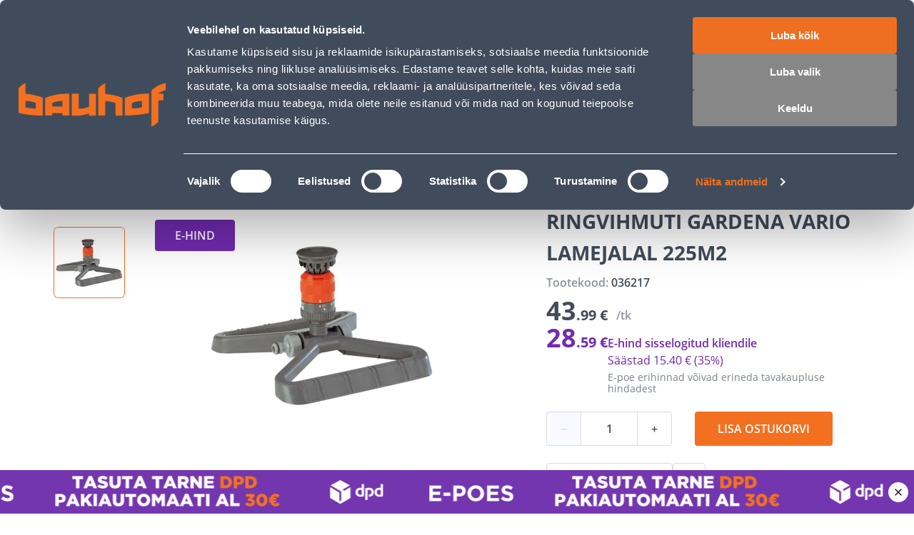

--- FILE ---
content_type: text/html; charset=utf-8
request_url: https://www.bauhof.ee/et/p/036217/ringvihmuti-gardena-vario-lamejalal-225m2
body_size: 46232
content:
<!doctype html>
<html data-n-head-ssr lang="et" data-n-head="%7B%22lang%22:%7B%22ssr%22:%22et%22%7D%7D">
  <head >
    <meta data-n-head="ssr" charset="utf-8"><meta data-n-head="ssr" name="viewport" content="width=device-width, initial-scale=1, user-scalable=0"><meta data-n-head="ssr" name="generator" content="Vue Storefront 2"><meta data-n-head="ssr" data-hid="charset" charset="utf-8"><meta data-n-head="ssr" data-hid="mobile-web-app-capable" name="mobile-web-app-capable" content="yes"><meta data-n-head="ssr" data-hid="apple-mobile-web-app-title" name="apple-mobile-web-app-title" content="Bauhof.ee"><meta data-n-head="ssr" data-hid="theme-color" name="theme-color" content="#f37021"><meta data-n-head="ssr" data-hid="i18n-og" property="og:locale" content="et"><meta data-n-head="ssr" data-hid="i18n-og-alt-ru" property="og:locale:alternate" content="ru"><meta data-n-head="ssr" data-hid="description" name="description" content="Ise järele tulles kaup kätte alates 4 tunniga. Kinniste pakendite tagastus 60 päeva. Alates 100€ tellimuse järelmaksu intress 0%. Mugav transport alates 2.90€"><meta data-n-head="ssr" name="title" content="RINGVIHMUTI GARDENA VARIO LAMEJALAL 225M2"><meta data-n-head="ssr" name="robots" content="index, follow"><meta data-n-head="ssr" data-hid="og:title" property="og:title" content="RINGVIHMUTI GARDENA VARIO LAMEJALAL 225M2"><meta data-n-head="ssr" data-hid="og:type" property="og:type" content="product"><meta data-n-head="ssr" data-hid="og:description" property="og:description" content="Ise järele tulles kaup kätte alates 4 tunniga. Kinniste pakendite tagastus 60 päeva. Alates 100€ tellimuse järelmaksu intress 0%. Mugav transport alates 2.90€"><meta data-n-head="ssr" data-hid="og:url" property="og:url" content="https://www.bauhof.ee/et/p/036217/ringvihmuti-gardena-vario-lamejalal-225m2"><meta data-n-head="ssr" data-hid="og:image" property="og:image" content="https://media.bauhof.ee/media/catalog/product/cache/74c1057f7991b4edb2bc7bdaa94de933/0/3/036217_D1_c0a8.jpg"><meta data-n-head="ssr" itemprop="name" content="RINGVIHMUTI GARDENA VARIO LAMEJALAL 225M2"><meta data-n-head="ssr" data-hid="og:site_name" property="og:site_name" content="Bauhof"><title>RINGVIHMUTI GARDENA VARIO LAMEJALAL 225M2 - Bauhof</title><link data-n-head="ssr" rel="icon" type="image/x-icon" href="/favicon.ico"><link data-n-head="ssr" rel="apple-touch-icon" sizes="180x180" href="/apple-touch-icon.webp"><link data-n-head="ssr" rel="icon" type="image/png" sizes="32x32" href="/favicon-32x32.webp"><link data-n-head="ssr" rel="icon" type="image/png" sizes="16x16" href="/favicon-16x16.webp"><link data-n-head="ssr" rel="manifest" href="/manifest.json"><link data-n-head="ssr" data-hid="shortcut-icon" rel="shortcut icon" href="/favicon.ico"><link data-n-head="ssr" rel="manifest" href="/_nuxt/manifest.2c919de0.json" data-hid="manifest"><link data-n-head="ssr" rel="preload" as="image" href="/_ipx/f_webp,fit_inside,s_400x120/images/logo.svg" imagesizes="(max-width: 320px) 100px, (max-width: 768px) 133px, 200px" imagesrcset="/_ipx/f_webp,fit_inside,s_100x30/images/logo.svg 100w, /_ipx/f_webp,fit_inside,s_133x40/images/logo.svg 133w, /_ipx/f_webp,fit_inside,s_200x60/images/logo.svg 200w, /_ipx/f_webp,fit_inside,s_266x80/images/logo.svg 266w, /_ipx/f_webp,fit_inside,s_400x120/images/logo.svg 400w"><link data-n-head="ssr" data-hid="i18n-alt-et" rel="alternate" href="https://www.bauhof.ee/et/p/036217/ringvihmuti-gardena-vario-lamejalal-225m2" hreflang="et"><link data-n-head="ssr" data-hid="i18n-alt-ru" rel="alternate" href="https://www.bauhof.ee/ru/p/036217/ringvihmuti-gardena-vario-lamejalal-225m2" hreflang="ru"><link data-n-head="ssr" data-hid="i18n-xd" rel="alternate" href="https://www.bauhof.ee/et/p/036217/ringvihmuti-gardena-vario-lamejalal-225m2" hreflang="x-default"><link data-n-head="ssr" data-hid="i18n-can" rel="canonical" href="https://www.bauhof.ee/et/p/036217/ringvihmuti-gardena-vario-lamejalal-225m2"><link data-n-head="ssr" rel="preload" href="https://media.bauhof.ee/media/catalog/product/cache/74c1057f7991b4edb2bc7bdaa94de933/0/3/036217_D1_c0a8.jpg" as="image"><link data-n-head="ssr" rel="preload" as="image" href="/_ipx/f_webp,q_80,fit_inside,s_1536x1010/product/cache/74c1057f7991b4edb2bc7bdaa94de933/0/3/036217_D1_c0a8.jpg" imagesizes="(max-width: 320px) 100vw, (max-width: 640px) 100vw, (max-width: 768px) 100vw, 508px" imagesrcset="/_ipx/f_webp,q_80,fit_inside,s_320x210/product/cache/74c1057f7991b4edb2bc7bdaa94de933/0/3/036217_D1_c0a8.jpg 320w, /_ipx/f_webp,q_80,fit_inside,s_508x334/product/cache/74c1057f7991b4edb2bc7bdaa94de933/0/3/036217_D1_c0a8.jpg 508w, /_ipx/f_webp,q_80,fit_inside,s_640x421/product/cache/74c1057f7991b4edb2bc7bdaa94de933/0/3/036217_D1_c0a8.jpg 640w, /_ipx/f_webp,q_80,fit_inside,s_768x505/product/cache/74c1057f7991b4edb2bc7bdaa94de933/0/3/036217_D1_c0a8.jpg 768w, /_ipx/f_webp,q_80,fit_inside,s_1016x668/product/cache/74c1057f7991b4edb2bc7bdaa94de933/0/3/036217_D1_c0a8.jpg 1016w, /_ipx/f_webp,q_80,fit_inside,s_1280x842/product/cache/74c1057f7991b4edb2bc7bdaa94de933/0/3/036217_D1_c0a8.jpg 1280w, /_ipx/f_webp,q_80,fit_inside,s_1536x1010/product/cache/74c1057f7991b4edb2bc7bdaa94de933/0/3/036217_D1_c0a8.jpg 1536w" fetchPriority="high"><script data-n-head="ssr" id="CookiebotConnector" type="text/javascript">
        if( !navigator.userAgent.match(/(Mozilla\/5\.0 \(Linux; Android 11; moto g power \(2022\)\) AppleWebKit\/537\.36 \(KHTML, like Gecko\) Chrome\/\d{3}\.0.0.0 Mobile Safari\/537\.36)/) ){
          const el = document.createElement('script');
           el.setAttribute('data-cbid', "e9c9cb67-c03b-4376-b07e-b317d91893d1");
           el.setAttribute('defer', true);
           el.setAttribute('async', true);
           el.setAttribute('id', "Cookiebot");
           el.src = "https://consent.cookiebot.com/uc.js";
           document.head.appendChild(el);
        }
        </script><script data-n-head="ssr" type="text/javascript">function OptanonWrapper() { }</script><script data-n-head="ssr" data-hid="gtm-script">if(!window._gtm_init){window._gtm_init=1;(function(w,n,d,m,e,p){w[d]=(w[d]==1||n[d]=='yes'||n[d]==1||n[m]==1||(w[e]&&w[e][p]&&w[e][p]()))?1:0})(window,navigator,'doNotTrack','msDoNotTrack','external','msTrackingProtectionEnabled');(function(w,d,s,l,x,y){w[x]={};w._gtm_inject=function(i){if(w.doNotTrack||w[x][i])return;w[x][i]=1;w[l]=w[l]||[];w[l].push({'gtm.start':new Date().getTime(),event:'gtm.js'});var f=d.getElementsByTagName(s)[0],j=d.createElement(s);j.defer=true;j.src='https://www.googletagmanager.com/gtm.js?id='+i;f.parentNode.insertBefore(j,f);};w[y]('GTM-5WP853')})(window,document,'script','dataLayer','_gtm_ids','_gtm_inject')}</script><script data-n-head="ssr" id="CustobarConnector" async src="https://script.custobar.com/56lkr/custobar-c6uyn34parfl.js"></script><script data-n-head="ssr" type="application/ld+json">[{"@context":"http://schema.org","@type":"WebSite","url":"https://www.bauhof.ee/et","potentialAction":{"@type":"SearchAction","target":"https://www.bauhof.ee/et/search?term={search_term_string}","query-input":"required name=search_term_string"}},{"@context":"http://schema.org","@type":"Organization","url":"https://www.bauhof.ee/et","logo":"https://www.bauhof.ee/images/logo.webp","name":"Online store Bauhof","email":"klienditugi@bauhof.ee","contactPoint":[{"@type":"ContactPoint","telephone":"+372 606 1999","contactType":"customer service"}],"sameAs":["https://www.instagram.com/bauhof_eesti/","https://www.facebook.com/bauhof.ehitus.aed/","https://twitter.com/bauhofgroup","https://www.youtube.com/channel/UCkulIfAkP14KVGFWgqVB4_A"]},{"@context":"http://schema.org","@type":"Store","name":"Bauhof","image":"https://www.bauhof.ee/images/logo.webp","openingHoursSpecification":[{"@type":"OpeningHoursSpecification","dayOfWeek":["Monday","Tuesday","Wednesday","Thursday","Friday"],"opens":"8:00","closes":"17:00"},{"@type":"OpeningHoursSpecification","dayOfWeek":["Saturday","Sunday"],"opens":"Day off","closes":"Day off"}],"telephone":"+372 606 1999"},{"@context":"http://schema.org","@type":"BreadcrumbList","itemListElement":[{"@type":"ListItem","position":0,"item":{"@id":"https://www.bauhof.ee/et","name":"Ehituspood Bauhof"}},{"@type":"ListItem","position":1,"item":{"@id":"https://www.bauhof.ee/et/c/aed-ja-aiatehnika","name":"Aed ja aiatehnika"}},{"@type":"ListItem","position":2,"item":{"@id":"https://www.bauhof.ee/et/c/aed-ja-aiatehnika/kastmisvahendid","name":"Kastmisvahendid"}},{"@type":"ListItem","position":3,"item":{"@id":"https://www.bauhof.ee/et/c/aed-ja-aiatehnika/kastmisvahendid/pihustid-ja-vihmutid","name":"Pihustid ja vihmutid"}},{"@type":"ListItem","position":4,"item":{"@id":"https://www.bauhof.ee","name":"RINGVIHMUTI GARDENA VARIO LAMEJALAL 225M2"}}]},{"@context":"http://schema.org/","@type":"Product","name":"RINGVIHMUTI GARDENA VARIO LAMEJALAL 225M2","description":null,"offers":{"@type":"AggregateOffer","lowPrice":43.99,"url":"https://www.bauhof.ee/et/p/036217/ringvihmuti-gardena-vario-lamejalal-225m2","priceCurrency":"EUR"}}]</script><noscript data-n-head="ssr" data-hid="305080c9"><style></style></noscript><link rel="modulepreload" href="/_nuxt/bc15fc6.modern.js" as="script"><style data-vue-ssr-id="27abd9d3:0 754fd8be:0 8dd61716:0 15b25e3a:0 bcccfb5c:0 7d94f7a1:0 e5469fc8:0 66811f8d:0 5582cef2:0 b8562e26:0 c9fcd2f4:0 68a7c070:0 131c5747:0 17329c0d:0 04097d3c:0 bfcfdbb8:0 55120410:0 a3211e44:0 49ade126:0 c107cdba:0 4de9980a:0 3f6b3b06:0 a321bfe0:0 02dda26a:0 d8e372e6:0 05712906:0 3e09b634:0 2c7437e3:0 19efe2dc:0 b6a37a0a:0 1754a860:0 1a3e75ad:0 a6e24cac:0 0eb80fb3:0 1d851da8:0 3896363c:0 d3b38536:0 1bca7bd3:0 88eb0376:0 0ce6fbde:0 2782a77e:0 745db194:0 68a87bce:0 3f46e9d4:0 d6f3619c:0 f31cb3e8:0 6b92aade:0 1ba1bad6:0 5dd33dcb:0 00015f5a:0 57e3a238:0 5cd11c38:0 12f10531:0 82c242ee:0 188fe10e:0 61d71bd2:0 2ee8f9ce:0 0eb90d84:0 fde0b164:0 f5a1a360:0 1295e02e:0 15e4ecdb:0 4023d1d8:0 7c7dc0e8:0 55f88efd:0 19f4ced0:0 174924b6:0">@font-face{font-family:"swiper-icons";font-style:normal;font-weight:400;src:url("data:application/font-woff;charset=utf-8;base64, [base64]//wADZ2x5ZgAAAywAAADMAAAD2MHtryVoZWFkAAABbAAAADAAAAA2E2+eoWhoZWEAAAGcAAAAHwAAACQC9gDzaG10eAAAAigAAAAZAAAArgJkABFsb2NhAAAC0AAAAFoAAABaFQAUGG1heHAAAAG8AAAAHwAAACAAcABAbmFtZQAAA/gAAAE5AAACXvFdBwlwb3N0AAAFNAAAAGIAAACE5s74hXjaY2BkYGAAYpf5Hu/j+W2+MnAzMYDAzaX6QjD6/4//Bxj5GA8AuRwMYGkAPywL13jaY2BkYGA88P8Agx4j+/8fQDYfA1AEBWgDAIB2BOoAeNpjYGRgYNBh4GdgYgABEMnIABJzYNADCQAACWgAsQB42mNgYfzCOIGBlYGB0YcxjYGBwR1Kf2WQZGhhYGBiYGVmgAFGBiQQkOaawtDAoMBQxXjg/wEGPcYDDA4wNUA2CCgwsAAAO4EL6gAAeNpj2M0gyAACqxgGNWBkZ2D4/wMA+xkDdgAAAHjaY2BgYGaAYBkGRgYQiAHyGMF8FgYHIM3DwMHABGQrMOgyWDLEM1T9/w8UBfEMgLzE////P/5//f/V/xv+r4eaAAeMbAxwIUYmIMHEgKYAYjUcsDAwsLKxc3BycfPw8jEQA/[base64]/uznmfPFBNODM2K7MTQ45YEAZqGP81AmGGcF3iPqOop0r1SPTaTbVkfUe4HXj97wYE+yNwWYxwWu4v1ugWHgo3S1XdZEVqWM7ET0cfnLGxWfkgR42o2PvWrDMBSFj/IHLaF0zKjRgdiVMwScNRAoWUoH78Y2icB/yIY09An6AH2Bdu/UB+yxopYshQiEvnvu0dURgDt8QeC8PDw7Fpji3fEA4z/PEJ6YOB5hKh4dj3EvXhxPqH/SKUY3rJ7srZ4FZnh1PMAtPhwP6fl2PMJMPDgeQ4rY8YT6Gzao0eAEA409DuggmTnFnOcSCiEiLMgxCiTI6Cq5DZUd3Qmp10vO0LaLTd2cjN4fOumlc7lUYbSQcZFkutRG7g6JKZKy0RmdLY680CDnEJ+UMkpFFe1RN7nxdVpXrC4aTtnaurOnYercZg2YVmLN/d/gczfEimrE/fs/bOuq29Zmn8tloORaXgZgGa78yO9/cnXm2BpaGvq25Dv9S4E9+5SIc9PqupJKhYFSSl47+Qcr1mYNAAAAeNptw0cKwkAAAMDZJA8Q7OUJvkLsPfZ6zFVERPy8qHh2YER+3i/BP83vIBLLySsoKimrqKqpa2hp6+jq6RsYGhmbmJqZSy0sraxtbO3sHRydnEMU4uR6yx7JJXveP7WrDycAAAAAAAH//wACeNpjYGRgYOABYhkgZgJCZgZNBkYGLQZtIJsFLMYAAAw3ALgAeNolizEKgDAQBCchRbC2sFER0YD6qVQiBCv/H9ezGI6Z5XBAw8CBK/m5iQQVauVbXLnOrMZv2oLdKFa8Pjuru2hJzGabmOSLzNMzvutpB3N42mNgZGBg4GKQYzBhYMxJLMlj4GBgAYow/P/PAJJhLM6sSoWKfWCAAwDAjgbRAAB42mNgYGBkAIIbCZo5IPrmUn0hGA0AO8EFTQAA")}:root{--swiper-theme-color:#007aff}:host{display:block;margin-left:auto;margin-right:auto;position:relative;z-index:1}.swiper{display:block;list-style:none;margin-left:auto;margin-right:auto;overflow:hidden;padding:0;position:relative;z-index:1}.swiper-vertical>.swiper-wrapper{flex-direction:column}.swiper-wrapper{box-sizing:content-box;display:flex;height:100%;position:relative;transition-property:transform;transition-timing-function:ease;transition-timing-function:var(--swiper-wrapper-transition-timing-function,initial);width:100%;z-index:1}.swiper-android .swiper-slide,.swiper-ios .swiper-slide,.swiper-wrapper{transform:translateZ(0)}.swiper-horizontal{touch-action:pan-y}.swiper-vertical{touch-action:pan-x}.swiper-slide{display:block;flex-shrink:0;height:100%;position:relative;transition-property:transform;width:100%}.swiper-slide-invisible-blank{visibility:hidden}.swiper-autoheight,.swiper-autoheight .swiper-slide{height:auto}.swiper-autoheight .swiper-wrapper{align-items:flex-start;transition-property:transform,height}.swiper-backface-hidden .swiper-slide{backface-visibility:hidden;transform:translateZ(0)}.swiper-3d.swiper-css-mode .swiper-wrapper{perspective:1200px}.swiper-3d .swiper-wrapper{transform-style:preserve-3d}.swiper-3d{perspective:1200px}.swiper-3d .swiper-cube-shadow,.swiper-3d .swiper-slide{transform-style:preserve-3d}.swiper-css-mode>.swiper-wrapper{overflow:auto;scrollbar-width:none;-ms-overflow-style:none}.swiper-css-mode>.swiper-wrapper::-webkit-scrollbar{display:none}.swiper-css-mode>.swiper-wrapper>.swiper-slide{scroll-snap-align:start start}.swiper-css-mode.swiper-horizontal>.swiper-wrapper{scroll-snap-type:x mandatory}.swiper-css-mode.swiper-vertical>.swiper-wrapper{scroll-snap-type:y mandatory}.swiper-css-mode.swiper-free-mode>.swiper-wrapper{scroll-snap-type:none}.swiper-css-mode.swiper-free-mode>.swiper-wrapper>.swiper-slide{scroll-snap-align:none}.swiper-css-mode.swiper-centered>.swiper-wrapper:before{content:"";flex-shrink:0;order:9999}.swiper-css-mode.swiper-centered>.swiper-wrapper>.swiper-slide{scroll-snap-align:center center;scroll-snap-stop:always}.swiper-css-mode.swiper-centered.swiper-horizontal>.swiper-wrapper>.swiper-slide:first-child{margin-left:var(--swiper-centered-offset-before)}.swiper-css-mode.swiper-centered.swiper-horizontal>.swiper-wrapper:before{height:100%;min-height:1px;width:var(--swiper-centered-offset-after)}.swiper-css-mode.swiper-centered.swiper-vertical>.swiper-wrapper>.swiper-slide:first-child{margin-top:var(--swiper-centered-offset-before)}.swiper-css-mode.swiper-centered.swiper-vertical>.swiper-wrapper:before{height:var(--swiper-centered-offset-after);min-width:1px;width:100%}.swiper-3d .swiper-slide-shadow,.swiper-3d .swiper-slide-shadow-bottom,.swiper-3d .swiper-slide-shadow-left,.swiper-3d .swiper-slide-shadow-right,.swiper-3d .swiper-slide-shadow-top{height:100%;left:0;pointer-events:none;position:absolute;top:0;width:100%;z-index:10}.swiper-3d .swiper-slide-shadow{background:rgba(0,0,0,.15)}.swiper-3d .swiper-slide-shadow-left{background-image:linear-gradient(270deg,rgba(0,0,0,.5),transparent)}.swiper-3d .swiper-slide-shadow-right{background-image:linear-gradient(90deg,rgba(0,0,0,.5),transparent)}.swiper-3d .swiper-slide-shadow-top{background-image:linear-gradient(0deg,rgba(0,0,0,.5),transparent)}.swiper-3d .swiper-slide-shadow-bottom{background-image:linear-gradient(180deg,rgba(0,0,0,.5),transparent)}.swiper-lazy-preloader{border:4px solid #007aff;border:4px solid var(--swiper-preloader-color,var(--swiper-theme-color));border-radius:50%;border-top:4px solid transparent;box-sizing:border-box;height:42px;left:50%;margin-left:-21px;margin-top:-21px;position:absolute;top:50%;transform-origin:50%;width:42px;z-index:10}.swiper-watch-progress .swiper-slide-visible .swiper-lazy-preloader,.swiper:not(.swiper-watch-progress) .swiper-lazy-preloader{animation:swiper-preloader-spin 1s linear infinite}.swiper-lazy-preloader-white{--swiper-preloader-color:#fff}.swiper-lazy-preloader-black{--swiper-preloader-color:#000}@keyframes swiper-preloader-spin{0%{transform:rotate(0deg)}to{transform:rotate(1turn)}}.swiper-virtual .swiper-slide{-webkit-backface-visibility:hidden;transform:translateZ(0)}.swiper-virtual.swiper-css-mode .swiper-wrapper:after{content:"";left:0;pointer-events:none;position:absolute;top:0}.swiper-virtual.swiper-css-mode.swiper-horizontal .swiper-wrapper:after{height:1px;width:var(--swiper-virtual-size)}.swiper-virtual.swiper-css-mode.swiper-vertical .swiper-wrapper:after{height:var(--swiper-virtual-size);width:1px}:root{--swiper-navigation-size:44px}.swiper-button-next,.swiper-button-prev{align-items:center;color:#007aff;color:var(--swiper-navigation-color,var(--swiper-theme-color));cursor:pointer;display:flex;height:44px;height:var(--swiper-navigation-size);justify-content:center;margin-top:-22px;margin-top:calc(0px - var(--swiper-navigation-size)/2);position:absolute;top:50%;top:var(--swiper-navigation-top-offset,50%);width:27px;width:calc(var(--swiper-navigation-size)/44*27);z-index:10}.swiper-button-next.swiper-button-disabled,.swiper-button-prev.swiper-button-disabled{cursor:auto;opacity:.35;pointer-events:none}.swiper-button-next.swiper-button-hidden,.swiper-button-prev.swiper-button-hidden{cursor:auto;opacity:0;pointer-events:none}.swiper-navigation-disabled .swiper-button-next,.swiper-navigation-disabled .swiper-button-prev{display:none!important}.swiper-button-next svg,.swiper-button-prev svg{height:100%;-o-object-fit:contain;object-fit:contain;transform-origin:center;width:100%}.swiper-rtl .swiper-button-next svg,.swiper-rtl .swiper-button-prev svg{transform:rotate(180deg)}.swiper-button-prev,.swiper-rtl .swiper-button-next{left:10px;left:var(--swiper-navigation-sides-offset,10px);right:auto}.swiper-button-lock{display:none}.swiper-button-next:after,.swiper-button-prev:after{font-family:swiper-icons;font-size:44px;font-size:var(--swiper-navigation-size);font-variant:normal;letter-spacing:0;line-height:1;text-transform:none!important}.swiper-button-prev:after,.swiper-rtl .swiper-button-next:after{content:"prev"}.swiper-button-next,.swiper-rtl .swiper-button-prev{left:auto;right:10px;right:var(--swiper-navigation-sides-offset,10px)}.swiper-button-next:after,.swiper-rtl .swiper-button-prev:after{content:"next"}.swiper-pagination{position:absolute;text-align:center;transform:translateZ(0);transition:opacity .3s;z-index:10}.swiper-pagination.swiper-pagination-hidden{opacity:0}.swiper-pagination-disabled>.swiper-pagination,.swiper-pagination.swiper-pagination-disabled{display:none!important}.swiper-horizontal>.swiper-pagination-bullets,.swiper-pagination-bullets.swiper-pagination-horizontal,.swiper-pagination-custom,.swiper-pagination-fraction{bottom:8px;bottom:var(--swiper-pagination-bottom,8px);left:0;top:auto;top:var(--swiper-pagination-top,auto);width:100%}.swiper-pagination-bullets-dynamic{font-size:0;overflow:hidden}.swiper-pagination-bullets-dynamic .swiper-pagination-bullet{position:relative;transform:scale(.33)}.swiper-pagination-bullets-dynamic .swiper-pagination-bullet-active,.swiper-pagination-bullets-dynamic .swiper-pagination-bullet-active-main{transform:scale(1)}.swiper-pagination-bullets-dynamic .swiper-pagination-bullet-active-prev{transform:scale(.66)}.swiper-pagination-bullets-dynamic .swiper-pagination-bullet-active-prev-prev{transform:scale(.33)}.swiper-pagination-bullets-dynamic .swiper-pagination-bullet-active-next{transform:scale(.66)}.swiper-pagination-bullets-dynamic .swiper-pagination-bullet-active-next-next{transform:scale(.33)}.swiper-pagination-bullet{background:#000;background:var(--swiper-pagination-bullet-inactive-color,#000);border-radius:50%;border-radius:var(--swiper-pagination-bullet-border-radius,50%);display:inline-block;height:8px;height:var(--swiper-pagination-bullet-height,var(--swiper-pagination-bullet-size,8px));opacity:.2;opacity:var(--swiper-pagination-bullet-inactive-opacity,.2);width:8px;width:var(--swiper-pagination-bullet-width,var(--swiper-pagination-bullet-size,8px))}button.swiper-pagination-bullet{-webkit-appearance:none;-moz-appearance:none;appearance:none;border:none;box-shadow:none;margin:0;padding:0}.swiper-pagination-clickable .swiper-pagination-bullet{cursor:pointer}.swiper-pagination-bullet:only-child{display:none!important}.swiper-pagination-bullet-active{background:#007aff;background:var(--swiper-pagination-color,var(--swiper-theme-color));opacity:1;opacity:var(--swiper-pagination-bullet-opacity,1)}.swiper-pagination-vertical.swiper-pagination-bullets,.swiper-vertical>.swiper-pagination-bullets{left:auto;left:var(--swiper-pagination-left,auto);right:8px;right:var(--swiper-pagination-right,8px);top:50%;transform:translate3d(0,-50%,0)}.swiper-pagination-vertical.swiper-pagination-bullets .swiper-pagination-bullet,.swiper-vertical>.swiper-pagination-bullets .swiper-pagination-bullet{display:block;margin:6px 0;margin:var(--swiper-pagination-bullet-vertical-gap,6px) 0}.swiper-pagination-vertical.swiper-pagination-bullets.swiper-pagination-bullets-dynamic,.swiper-vertical>.swiper-pagination-bullets.swiper-pagination-bullets-dynamic{top:50%;transform:translateY(-50%);width:8px}.swiper-pagination-vertical.swiper-pagination-bullets.swiper-pagination-bullets-dynamic .swiper-pagination-bullet,.swiper-vertical>.swiper-pagination-bullets.swiper-pagination-bullets-dynamic .swiper-pagination-bullet{display:inline-block;transition:transform .2s,top .2s}.swiper-horizontal>.swiper-pagination-bullets .swiper-pagination-bullet,.swiper-pagination-horizontal.swiper-pagination-bullets .swiper-pagination-bullet{margin:0 4px;margin:0 var(--swiper-pagination-bullet-horizontal-gap,4px)}.swiper-horizontal>.swiper-pagination-bullets.swiper-pagination-bullets-dynamic,.swiper-pagination-horizontal.swiper-pagination-bullets.swiper-pagination-bullets-dynamic{left:50%;transform:translateX(-50%);white-space:nowrap}.swiper-horizontal>.swiper-pagination-bullets.swiper-pagination-bullets-dynamic .swiper-pagination-bullet,.swiper-pagination-horizontal.swiper-pagination-bullets.swiper-pagination-bullets-dynamic .swiper-pagination-bullet{transition:transform .2s,left .2s}.swiper-horizontal.swiper-rtl>.swiper-pagination-bullets-dynamic .swiper-pagination-bullet{transition:transform .2s,right .2s}.swiper-pagination-fraction{color:inherit;color:var(--swiper-pagination-fraction-color,inherit)}.swiper-pagination-progressbar{background:rgba(0,0,0,.25);background:var(--swiper-pagination-progressbar-bg-color,rgba(0,0,0,.25));position:absolute}.swiper-pagination-progressbar .swiper-pagination-progressbar-fill{background:#007aff;background:var(--swiper-pagination-color,var(--swiper-theme-color));height:100%;left:0;position:absolute;top:0;transform:scale(0);transform-origin:left top;width:100%}.swiper-rtl .swiper-pagination-progressbar .swiper-pagination-progressbar-fill{transform-origin:right top}.swiper-horizontal>.swiper-pagination-progressbar,.swiper-pagination-progressbar.swiper-pagination-horizontal,.swiper-pagination-progressbar.swiper-pagination-vertical.swiper-pagination-progressbar-opposite,.swiper-vertical>.swiper-pagination-progressbar.swiper-pagination-progressbar-opposite{height:4px;height:var(--swiper-pagination-progressbar-size,4px);left:0;top:0;width:100%}.swiper-horizontal>.swiper-pagination-progressbar.swiper-pagination-progressbar-opposite,.swiper-pagination-progressbar.swiper-pagination-horizontal.swiper-pagination-progressbar-opposite,.swiper-pagination-progressbar.swiper-pagination-vertical,.swiper-vertical>.swiper-pagination-progressbar{height:100%;left:0;top:0;width:4px;width:var(--swiper-pagination-progressbar-size,4px)}.swiper-pagination-lock{display:none}.swiper-scrollbar{background:rgba(0,0,0,.1);background:var(--swiper-scrollbar-bg-color,rgba(0,0,0,.1));border-radius:10px;border-radius:var(--swiper-scrollbar-border-radius,10px);position:relative;touch-action:none}.swiper-scrollbar-disabled>.swiper-scrollbar,.swiper-scrollbar.swiper-scrollbar-disabled{display:none!important}.swiper-horizontal>.swiper-scrollbar,.swiper-scrollbar.swiper-scrollbar-horizontal{bottom:4px;bottom:var(--swiper-scrollbar-bottom,4px);height:4px;height:var(--swiper-scrollbar-size,4px);left:1%;left:var(--swiper-scrollbar-sides-offset,1%);position:absolute;top:auto;top:var(--swiper-scrollbar-top,auto);width:98%;width:calc(100% - var(--swiper-scrollbar-sides-offset, 1%)*2);z-index:50}.swiper-scrollbar.swiper-scrollbar-vertical,.swiper-vertical>.swiper-scrollbar{height:98%;height:calc(100% - var(--swiper-scrollbar-sides-offset, 1%)*2);left:auto;left:var(--swiper-scrollbar-left,auto);position:absolute;right:4px;right:var(--swiper-scrollbar-right,4px);top:1%;top:var(--swiper-scrollbar-sides-offset,1%);width:4px;width:var(--swiper-scrollbar-size,4px);z-index:50}.swiper-scrollbar-drag{background:rgba(0,0,0,.5);background:var(--swiper-scrollbar-drag-bg-color,rgba(0,0,0,.5));border-radius:10px;border-radius:var(--swiper-scrollbar-border-radius,10px);height:100%;left:0;position:relative;top:0;width:100%}.swiper-scrollbar-cursor-drag{cursor:move}.swiper-scrollbar-lock{display:none}.swiper-zoom-container{align-items:center;display:flex;height:100%;justify-content:center;text-align:center;width:100%}.swiper-zoom-container>canvas,.swiper-zoom-container>img,.swiper-zoom-container>svg{max-height:100%;max-width:100%;-o-object-fit:contain;object-fit:contain}.swiper-slide-zoomed{cursor:move;touch-action:none}.swiper .swiper-notification{left:0;opacity:0;pointer-events:none;position:absolute;top:0;z-index:-1000}.swiper-free-mode>.swiper-wrapper{margin:0 auto;transition-timing-function:ease-out}.swiper-grid>.swiper-wrapper{flex-wrap:wrap}.swiper-grid-column>.swiper-wrapper{flex-direction:column;flex-wrap:wrap}.swiper-fade.swiper-free-mode .swiper-slide{transition-timing-function:ease-out}.swiper-fade .swiper-slide{pointer-events:none;transition-property:opacity}.swiper-fade .swiper-slide .swiper-slide{pointer-events:none}.swiper-fade .swiper-slide-active,.swiper-fade .swiper-slide-active .swiper-slide-active{pointer-events:auto}.swiper-cube{overflow:visible}.swiper-cube .swiper-slide{backface-visibility:hidden;height:100%;pointer-events:none;transform-origin:0 0;visibility:hidden;width:100%;z-index:1}.swiper-cube .swiper-slide .swiper-slide{pointer-events:none}.swiper-cube.swiper-rtl .swiper-slide{transform-origin:100% 0}.swiper-cube .swiper-slide-active,.swiper-cube .swiper-slide-active .swiper-slide-active{pointer-events:auto}.swiper-cube .swiper-slide-active,.swiper-cube .swiper-slide-next,.swiper-cube .swiper-slide-prev{pointer-events:auto;visibility:visible}.swiper-cube .swiper-cube-shadow{bottom:0;height:100%;left:0;opacity:.6;position:absolute;width:100%;z-index:0}.swiper-cube .swiper-cube-shadow:before{background:#000;bottom:0;content:"";filter:blur(50px);left:0;position:absolute;right:0;top:0}.swiper-cube .swiper-slide-next+.swiper-slide{pointer-events:auto;visibility:visible}.swiper-cube .swiper-slide-shadow-cube.swiper-slide-shadow-bottom,.swiper-cube .swiper-slide-shadow-cube.swiper-slide-shadow-left,.swiper-cube .swiper-slide-shadow-cube.swiper-slide-shadow-right,.swiper-cube .swiper-slide-shadow-cube.swiper-slide-shadow-top{backface-visibility:hidden;z-index:0}.swiper-flip{overflow:visible}.swiper-flip .swiper-slide{backface-visibility:hidden;pointer-events:none;z-index:1}.swiper-flip .swiper-slide .swiper-slide{pointer-events:none}.swiper-flip .swiper-slide-active,.swiper-flip .swiper-slide-active .swiper-slide-active{pointer-events:auto}.swiper-flip .swiper-slide-shadow-flip.swiper-slide-shadow-bottom,.swiper-flip .swiper-slide-shadow-flip.swiper-slide-shadow-left,.swiper-flip .swiper-slide-shadow-flip.swiper-slide-shadow-right,.swiper-flip .swiper-slide-shadow-flip.swiper-slide-shadow-top{backface-visibility:hidden;z-index:0}.swiper-creative .swiper-slide{backface-visibility:hidden;overflow:hidden;transition-property:transform,opacity,height}.swiper-cards{overflow:visible}.swiper-cards .swiper-slide{backface-visibility:hidden;overflow:hidden;transform-origin:center bottom}.text-black,.text-black--variant{color:#202c3a!important;color:var(--c-dark)!important}.bg-black,.bg-black--variant{background-color:#202c3a!important;background-color:var(--c-dark)!important}.text-white,.text-white--variant{color:#fff!important;color:var(--c-white)!important}.bg-white,.bg-white--variant{background-color:#fff!important;background-color:var(--c-white)!important}.text-primary{color:#f37021!important;color:var(--c-primary)!important}.text-primary--variant{color:#9ee2b0!important;color:var(--c-primary-variant)!important}.bg-primary{background-color:#f37021!important;background-color:var(--c-primary)!important}.bg-primary--variant{background-color:#9ee2b0!important;background-color:var(--c-primary-variant)!important}.text-secondary{color:#404c5b!important;color:var(--c-secondary)!important}.text-secondary--variant{color:#43464e!important;color:var(--c-secondary-variant)!important}.bg-secondary{background-color:#404c5b!important;background-color:var(--c-secondary)!important}.bg-secondary--variant{background-color:#43464e!important;background-color:var(--c-secondary-variant)!important}.text-light{color:#f8faff!important;color:var(--c-light)!important}.text-light--variant{color:#fff!important;color:var(--c-light-variant)!important}.bg-light{background-color:#f8faff!important;background-color:var(--c-light)!important}.bg-light--variant{background-color:#fff!important;background-color:var(--c-light-variant)!important}.text-dark{color:#202c3a!important;color:var(--c-dark)!important}.text-dark--variant{color:#43464e!important;color:var(--c-dark-variant)!important}.bg-dark{background-color:#202c3a!important;background-color:var(--c-dark)!important}.bg-dark--variant{background-color:#43464e!important;background-color:var(--c-dark-variant)!important}.text-info{color:#0468db!important;color:var(--c-info)!important}.text-info--variant{color:#e1f4fe!important;color:var(--c-info-variant)!important}.bg-info{background-color:#0468db!important;background-color:var(--c-info)!important}.bg-info--variant{background-color:#e1f4fe!important;background-color:var(--c-info-variant)!important}.text-success{color:#5ece7b!important;color:var(--c-success)!important}.text-success--variant{color:#9ee2b0!important;color:var(--c-success-variant)!important}.bg-success{background-color:#5ece7b!important;background-color:var(--c-success)!important}.bg-success--variant{background-color:#9ee2b0!important;background-color:var(--c-success-variant)!important}.text-warning{color:#ecc713!important;color:var(--c-warning)!important}.text-warning--variant{color:#f6e389!important;color:var(--c-warning-variant)!important}.bg-warning{background-color:#ecc713!important;background-color:var(--c-warning)!important}.bg-warning--variant{background-color:#f6e389!important;background-color:var(--c-warning-variant)!important}.text-danger{color:#d12727!important;color:var(--c-danger)!important}.text-danger--variant{color:#fcede8!important;color:var(--c-danger-variant)!important}.bg-danger{background-color:#d12727!important;background-color:var(--c-danger)!important}.bg-danger--variant{background-color:#fcede8!important;background-color:var(--c-danger-variant)!important}:root{--c-black:#1d1f22;--c-black-base:29,31,34;--c-black-lighten:#292c30;--c-black-darken:#111214;--c-white:#fff;--_c-green-primary:#5ece7b;--_c-green-primary-base:94,206,123;--_c-green-primary-lighten:#72d48b;--_c-green-primary-darken:#4ac86b;--_c-green-secondary:#9ee2b0;--_c-green-secondary-base:158,226,176;--_c-green-secondary-lighten:#b2e8c0;--_c-green-secondary-darken:#8adca0;--_c-dark-primary:#1d1f22;--_c-dark-primary-base:29,31,34;--_c-dark-primary-lighten:#292c30;--_c-dark-primary-darken:#111214;--_c-dark-secondary:#43464e;--_c-dark-secondary-base:67,70,78;--_c-dark-secondary-lighten:#4f525c;--_c-dark-secondary-darken:#373a40;--_c-gray-primary:#72757e;--_c-gray-primary-base:114,117,126;--_c-gray-primary-lighten:#7f828b;--_c-gray-primary-darken:#666971;--_c-gray-secondary:#8d8f9a;--_c-gray-secondary-base:141,143,154;--_c-gray-secondary-lighten:#9b9ca6;--_c-gray-secondary-darken:#7f828e;--_c-gray-accent:#e0e0e1;--_c-gray-accent-base:224,224,225;--_c-gray-accent-lighten:#ededee;--_c-gray-accent-darken:#d3d3d4;--_c-light-primary:#f1f2f3;--_c-light-primary-base:241,242,243;--_c-light-primary-lighten:#fff;--_c-light-primary-darken:#e3e5e7;--_c-light-secondary:#fff;--_c-light-secondary-base:255,255,255;--_c-light-secondary-lighten:#fff;--_c-light-secondary-darken:#f2f2f2;--_c-red-primary:#d12727;--_c-red-primary-base:209,39,39;--_c-red-primary-lighten:#da3838;--_c-red-primary-darken:#bc2323;--_c-red-secondary:#fcede8;--_c-red-secondary-base:252,237,232;--_c-red-secondary-lighten:#fff;--_c-red-secondary-darken:#f9dbd1;--_c-yellow-primary:#ecc713;--_c-yellow-primary-base:236,199,19;--_c-yellow-primary-lighten:#eecd2b;--_c-yellow-primary-darken:#d4b311;--_c-yellow-secondary:#f6e389;--_c-yellow-secondary-base:246,227,137;--_c-yellow-secondary-lighten:#f8e9a1;--_c-yellow-secondary-darken:#f4dd71;--_c-blue-primary:#0468db;--_c-blue-primary-base:4,104,219;--_c-blue-primary-lighten:#0474f4;--_c-blue-primary-darken:#045cc2;--_c-blue-secondary:#e1f4fe;--_c-blue-secondary-base:225,244,254;--_c-blue-secondary-lighten:#fafdff;--_c-blue-secondary-darken:#c8ebfd;--c-body:var(--_c-light-secondary);--c-text:var(--_c-dark-primary);--c-text-muted:var(--_c-gray-primary);--c-text-disabled:var(--_c-gray-accent);--c-link:var(--_c-dark-secondary);--c-link-hover:var(--c-black);--c-primary:var(--_c-green-primary);--c-primary-base:var(--_c-green-primary-base);--c-primary-lighten:var(--_c-green-primary-lighten);--c-primary-darken:var(--_c-green-primary-darken);--c-primary-variant:var(--_c-green-secondary);--c-on-primary:var(--_c-light-secondary);--c-secondary:var(--_c-dark-primary);--c-secondary-base:var(--_c-dark-primary-base);--c-secondary-lighten:var(--_c-dark-primary-lighten);--c-secondary-darken:var(--_c-dark-primary-darken);--c-secondary-variant:var(--_c-dark-secondary);--c-on-secondary:var(--_c-light-secondary);--c-light:var(--_c-light-primary);--c-light-base:var(--_c-light-primary-base);--c-light-lighten:var(--_c-light-primary-lighten);--c-light-darken:var(--_c-light-primary-darken);--c-light-variant:var(--_c-light-secondary);--c-on-light:var(--c-black);--c-gray:var(--_c-gray-primary);--c-gray-base:var(--_c-gray-primary-base);--c-gray-lighten:var(--_c-gray-primary-lighten);--c-gray-darken:var(--_c-gray-primary-darken);--c-gray-variant:var(--_c-gray-secondary);--c-on-gray:var(--c-black);--c-dark:var(--_c-dark-primary);--c-dark-base:var(--_c-dark-primary-base);--c-dark-lighten:var(--_c-dark-primary-lighten);--c-dark-darken:var(--_c-dark-primary-darken);--c-dark-variant:var(--_c-dark-secondary);--c-on-dark:var(--_c-light-secondary);--c-info:var(--_c-blue-primary);--c-info-base:var(--_c-blue-primary-base);--c-info-lighten:var(--_c-blue-primary-lighten);--c-info-darken:var(--_c-blue-primary-darken);--c-info-variant:var(--_c-blue-secondary);--c-on-info:var(--_c-light-secondary);--c-success:var(--_c-green-primary);--c-success-base:var(--_c-green-primary-base);--c-success-lighten:var(--_c-green-primary-lighten);--c-success-darken:var(--_c-green-primary-darken);--c-success-variant:var(--_c-green-secondary);--c-on-success:var(--_c-light-secondary);--c-warning:var(--_c-yellow-primary);--c-warning-base:var(--_c-yellow-primary-base);--c-warning-lighten:var(--_c-yellow-primary-lighten);--c-warning-darken:var(--_c-yellow-primary-darken);--c-warning-variant:var(--_c-yellow-secondary);--c-on-warning:var(--_c-light-secondary);--c-danger:var(--_c-red-primary);--c-danger-base:var(--_c-red-primary-base);--c-danger-lighten:var(--_c-red-primary-lighten);--c-danger-darken:var(--_c-red-primary-darken);--c-danger-variant:var(--_c-red-secondary);--c-on-danger:var(--_c-light-secondary);--spacer-2xs:0.25rem;--spacer-xs:0.5rem;--spacer-sm:1rem;--spacer-base:1.5rem;--spacer-lg:2rem;--spacer-xl:2.5rem;--spacer-2xl:5rem;--spacer-3xl:10rem}.display-none{display:none}:root{--font-family--primary:"Roboto",serif;--font-family--secondary:"Raleway",sans-serif;--font-weight--light:300;--font-weight--normal:400;--font-weight--medium:500;--font-weight--semibold:600;--font-weight--bold:700;--font-size--xs:0.75rem;--font-size--sm:0.875rem;--font-size--base:1rem;--font-size--lg:1.125rem;--h1-font-size:1.5rem;--h2-font-size:1.5rem;--h3-font-size:var(--font-size--lg);--h4-font-size:var(--font-size--lg);--h5-font-size:var(--font-size--base);--h6-font-size:var(--font-size--base)}@media(min-width:1024px){:root{--h1-font-size:2.625rem;--h2-font-size:2.25rem;--h3-font-size:1.625rem;--h4-font-size:1.25rem;--h5-font-size:var(--font-size--base);--h6-font-size:var(--font-size--sm)}}.sf-fade-enter-active,.sf-fade-leave-active{transition:opacity .25s linear}.sf-fade-enter,.sf-fade-leave,.sf-fade-leave-to{opacity:0}.sf-collapse-bottom-enter-active,.sf-collapse-bottom-leave-active{transition:transform .25s ease-in-out}@media(min-width:1024px){.sf-collapse-bottom-enter-active,.sf-collapse-bottom-leave-active{transition:transform .35 ease-in-out}}.sf-collapse-bottom-enter,.sf-collapse-bottom-leave-to{transform:translate3d(0,100%,0)}.sf-collapse-top-enter-active,.sf-collapse-top-leave-active{transition:transform .25s ease-in-out}@media(min-width:1024px){.sf-collapse-top-enter-active,.sf-collapse-top-leave-active{transition:transform .35 ease-in-out}}.sf-collapse-top-enter,.sf-collapse-top-leave-to{transform:translate3d(0,-100%,0)}.sf-slide-left-enter-active,.sf-slide-left-leave-active{transition:transform .4s ease}.sf-slide-left-enter,.sf-slide-left-leave-to{transform:translate3d(-100%,0,0);transition:transform .3s ease-in}.sf-slide-right-enter-active,.sf-slide-right-leave-active{transition:transform .4s ease}.sf-slide-right-enter,.sf-slide-right-leave-to{transform:translate3d(100%,0,0);transition:transform .3s ease-in}.sf-expand{color:#639!important}.sf-expand-enter-active,.sf-expand-leave-active{overflow:hidden;transition:height .25s ease-in-out}.sf-bounce-enter-active{animation:sf-bounce .3s}.sf-bounce-leave-active{animation:sf-bounce .3s reverse}.sf-pulse-enter-active{animation:sf-pulse .25s}.sf-pulse-leave-active{animation:sf-pulse .25s reverse}@keyframes sf-bounce{0%{transform:scale(0)}50%{transform:scale(1.2)}to{transform:scale(1)}}@keyframes sf-pulse{0%{transform:scale(1)}50%{transform:scale(1.2)}to{transform:scale(1)}}#layout,*,:after,:before{box-sizing:border-box}.no-scroll{height:100vh;overflow:hidden}html{height:100%;width:auto}body{color:#404c5b;color:var(--c-text);font-family:"Open Sans",sans-serif;font-family:var(--font-family--primary);font-size:1rem;font-size:var(--font-size--base);height:100%;overflow-x:hidden}body,p{margin:0;padding:0}a{color:#43464e;color:var(--link-color,var(--c-link));-webkit-text-decoration:none;text-decoration:none}a:hover{color:#f37021;color:var(--link-color,var(--c-primary-orange))}a.underline{-webkit-text-decoration:underline;text-decoration:underline}h1{font-size:28px;font-size:var(--h1-font-size);line-height:36px;line-height:var(--h1-line-height)}h1,h2{font-family:"Open Sans",sans-serif;font-family:var(--font-family--secondary);margin:0}h2{font-size:28px;font-size:var(--h2-font-size);line-height:36px;line-height:var(--h2-line-height)}h3{font-size:24px;font-size:var(--h3-font-size);line-height:28px;line-height:var(--h3-line-height)}h3,h4{font-family:"Open Sans",sans-serif;font-family:var(--font-family--secondary);margin:0}h4{font-size:16px;font-size:var(--h4-font-size);line-height:24px;line-height:var(--h4-line-height)}input{border:1px solid #d9dbde;border:1px solid var(--c-border);border-radius:4px;border-radius:var(--border-radius);color:#404c5b;color:var(--c-secondary);font-size:14px;height:44px;line-height:20px;outline:none;padding:12px 16px;padding:var(--spacer-xs-sm) var(--spacer-sm);width:100%}input:focus{border-color:#404c5b;border-color:var(--c-secondary)}input.is-invalid{border-color:#d12727;border-color:var(--c-red)}input::-moz-placeholder{color:#8c949d;color:var(--c-dark-blue-06)}input::placeholder{color:#8c949d;color:var(--c-dark-blue-06)}.container{box-sizing:border-box;padding:0 16px;padding:0 var(--spacer-sm)}@media(min-width:768px)and (max-width:1024px){.container{padding:0 20px;padding:0 var(--spacer-sm-base)}}@media(min-width:1025px){.container{margin:0 auto;max-width:1440px;padding:0 75px}}.block{display:block}@media(min-width:1025px){.smartphone-only{display:none!important}}@media(max-width:1024px){.desktop-only{display:none!important}}@media(min-width:767px){.mobile-only{display:none!important}}@media(max-width:767px){.mobile-up,.tablets-only{display:none!important}}@media(min-width:1025px){.device-only,.tablets-only{display:none!important}}.text-uppercase{text-transform:uppercase}.text-success{color:#48a842!important;color:var(--c-green)!important}.text-purple{color:#712bb0!important;color:var(--c-purple)!important}.font-weight-600,.fw600{font-weight:600}.fw600{font-weight:var(--font-weight--semibold)}.fw700{font-weight:700;font-weight:var(--font-weight--bold)}.row{display:flex;flex-wrap:wrap}.row>*{flex:1 0 0;max-width:100%}hr{border:none;border-top:1px solid #d9dbde;border-top:1px solid var(--c-grey);margin:0;width:100%}.b2b-colorway{--c-theme-primary:var(--c-dark-blue);--c-theme-primary-hover:var(--c-dark);--c-theme-secondary:var(--c-primary-orange);--c-theme-secondary-hover:var(--c-dark-orange)}dd,dl,dt{margin:0;padding:0}dt{color:#8c949d;color:var(--c-dark-blue-06);font-size:12px;line-height:1;margin-bottom:8px}dd{color:#404c5b;color:var(--c-dark-blue);font-size:14px;line-height:20px}dd:not(:last-of-type){margin-bottom:16px}.relative{position:relative}@font-face{font-display:swap;font-family:"Open Sans";font-weight:400;src:url(/_nuxt/fonts/OpenSans-Regular.ce3c903.woff2) format("woff2"),url(/_nuxt/fonts/OpenSans-Regular.188a1c0.woff) format("woff"),url(/_nuxt/fonts/OpenSans-Regular.d7d7b83.ttf) format("truetype")}@font-face{font-display:swap;font-family:"Open Sans";font-weight:600;src:url(/_nuxt/fonts/OpenSans-SemiBold.fefe500.woff2) format("woff2"),url(/_nuxt/fonts/OpenSans-SemiBold.83f1636.woff) format("woff"),url(/_nuxt/fonts/OpenSans-SemiBold.d726153.ttf) format("truetype")}@font-face{font-display:swap;font-family:"Open Sans";font-weight:700;src:url(/_nuxt/fonts/OpenSans-Bold.1fba523.woff2) format("woff2"),url(/_nuxt/fonts/OpenSans-Bold.17c3511.woff) format("woff"),url(/_nuxt/fonts/OpenSans-Bold.6e27168.ttf) format("truetype")}@font-face{font-display:swap;font-family:"bauhof";font-style:normal;font-weight:400;src:url(/_nuxt/fonts/bauhof.8360924.ttf) format("truetype"),url(/_nuxt/fonts/bauhof.d5b54ad.woff) format("woff"),url(/_nuxt/img/bauhof.0e81a82.svg#bauhof) format("svg")}i{font-family:"bauhof"!important;speak:never;font-feature-settings:normal;font-style:normal;font-variant:normal;font-weight:400;line-height:1;text-transform:none;-webkit-font-smoothing:antialiased;-moz-osx-font-smoothing:grayscale}.icon-play-circle-o:before{content:"\f01d"}.icon-play:before{content:"\f04b"}.icon-play-circle:before{content:"\f144"}.icon-number:before{color:#404c5b;content:"\e944"}.icon-handshake:before{content:"\e943"}.icon-filter:before{content:"\e93f"}.icon-chevron-right:before{content:"\e937"}.icon-chevron-left:before{content:"\e938"}.icon-chevron-up:before{content:"\e939"}.icon-chevron-down:before{content:"\e93a"}.icon-add-to-cart:before{content:"\e90a"}.icon-bin:before{content:"\e90b"}.icon-calculator:before{content:"\e90c"}.icon-calendar:before{content:"\e90d"}.icon-cart:before{content:"\e90e"}.icon-cart-error:before{content:"\e90f"}.icon-checkmark:before{content:"\e910"}.icon-circle-checkmark:before{content:"\e911"}.icon-circle-error:before{content:"\e912"}.icon-clock:before{content:"\e913"}.icon-close:before{content:"\e914"}.icon-close-2:before{content:"\e915"}.icon-company-checkmark:before{content:"\e916"}.icon-company:before{content:"\e917"}.icon-compare:before{content:"\e918"}.icon-compare-remove:before{content:"\e919"}.icon-download:before{content:"\e91a"}.icon-edit:before{content:"\e91b"}.icon-error:before{content:"\e91c"}.icon-fav:before{content:"\e91d"}.icon-fav-remove:before{content:"\e91e"}.icon-grid:before{content:"\e91f"}.icon-info:before{content:"\e920"}.icon-list:before{content:"\e921"}.icon-location:before{content:"\e922"}.icon-log-in:before{content:"\e923"}.icon-log-out:before{content:"\e924"}.icon-mail:before{content:"\e925"}.icon-mail-1:before{content:"\e926"}.icon-menu:before{content:"\e927"}.icon-message:before{content:"\e928"}.icon-minus:before{content:"\e929"}.icon-password:before{content:"\e92a"}.icon-phone:before{content:"\e92b"}.icon-plus:before{content:"\e92c"}.icon-return-small:before{content:"\e92d"}.icon-search:before{content:"\e92e"}.icon-secure-payment:before{content:"\e92f"}.icon-secure-shopping:before{content:"\e930"}.icon-shipment:before{content:"\e931"}.icon-store-small:before{content:"\e932"}.icon-switch:before{content:"\e933"}.icon-user-checkmark:before{content:"\e934"}.icon-user:before{content:"\e935"}.icon-quick-order:before{color:#404c5b;content:"\e940"}.icon-req-list:before{color:#404c5b;content:"\e941"}.icon-e-shop:before{color:#7725c8;content:"\e946"}.icon-thank-you-cart:before{content:"\e942"}.icon-large-chevron-right:before{content:"\e93b"}.icon-large-chevron-left:before{content:"\e93c"}.icon-large-chevron-up:before{content:"\e93d"}.icon-large-chevron-down:before{content:"\e93e"}.icon-secure-purchase:before{content:"\e900"}.icon-box:before{content:"\e901"}.icon-delivery-truck:before{content:"\e902"}.icon-loupe:before{content:"\e903"}.icon-pdf:before{content:"\e904"}.icon-pick-up-at-store:before{content:"\e905"}.icon-return:before{content:"\e906"}.icon-secure-purchase-1:before{content:"\e907"}.icon-store:before{content:"\e908"}.icon-subscription-success:before{content:"\e909"}.icon-installment-2:before{content:"\e936"}i{color:inherit;color:var(--icon-color,inherit);display:inline-block;display:var(--icon--display,inline-block);font-size:24px;font-size:var(--icon-font-size,24px);vertical-align:middle;vertical-align:var(--icon-vertical-align,middle)}i.icon_extra-small{--icon-font-size:12px}i.icon_small{--icon-font-size:16px}i.icon_medium{--icon-font-size:20px}i.icon_large{--icon-font-size:var(--icon-large-font-size,32px)}.m0{margin:0}.mx0{margin-left:0;margin-right:0}.my0{margin-bottom:0}.mt0,.my0{margin-top:0}.mb0{margin-bottom:0}.ml0{margin-left:0}.mr0{margin-right:0}.p0{padding:0}.px0{padding-left:0;padding-right:0}.py0{padding-bottom:0}.pt0,.py0{padding-top:0}.pb0{padding-bottom:0}.pl0{padding-left:0}.pr0{padding-right:0}.m4{margin:4px}.mx4{margin-left:4px;margin-right:4px}.my4{margin-bottom:4px}.mt4,.my4{margin-top:4px}.mb4{margin-bottom:4px}.ml4{margin-left:4px}.mr4{margin-right:4px}.p4{padding:4px}.px4{padding-left:4px;padding-right:4px}.py4{padding-bottom:4px}.pt4,.py4{padding-top:4px}.pb4{padding-bottom:4px}.pl4{padding-left:4px}.pr4{padding-right:4px}.m8{margin:8px}.mx8{margin-left:8px;margin-right:8px}.my8{margin-bottom:8px}.mt8,.my8{margin-top:8px}.mb8{margin-bottom:8px}.ml8{margin-left:8px}.mr8{margin-right:8px}.p8{padding:8px}.px8{padding-left:8px;padding-right:8px}.py8{padding-bottom:8px}.pt8,.py8{padding-top:8px}.pb8{padding-bottom:8px}.pl8{padding-left:8px}.pr8{padding-right:8px}.m12{margin:12px}.mx12{margin-left:12px;margin-right:12px}.my12{margin-bottom:12px}.mt12,.my12{margin-top:12px}.mb12{margin-bottom:12px}.ml12{margin-left:12px}.mr12{margin-right:12px}.p12{padding:12px}.px12{padding-left:12px;padding-right:12px}.py12{padding-bottom:12px}.pt12,.py12{padding-top:12px}.pb12{padding-bottom:12px}.pl12{padding-left:12px}.pr12{padding-right:12px}.m16{margin:16px}.mx16{margin-left:16px;margin-right:16px}.my16{margin-bottom:16px}.mt16,.my16{margin-top:16px}.mb16{margin-bottom:16px}.ml16{margin-left:16px}.mr16{margin-right:16px}.p16{padding:16px}.px16{padding-left:16px;padding-right:16px}.py16{padding-bottom:16px}.pt16,.py16{padding-top:16px}.pb16{padding-bottom:16px}.pl16{padding-left:16px}.pr16{padding-right:16px}.m18{margin:18px}.mx18{margin-left:18px;margin-right:18px}.my18{margin-bottom:18px}.mt18,.my18{margin-top:18px}.mb18{margin-bottom:18px}.ml18{margin-left:18px}.mr18{margin-right:18px}.p18{padding:18px}.px18{padding-left:18px;padding-right:18px}.py18{padding-bottom:18px}.pt18,.py18{padding-top:18px}.pb18{padding-bottom:18px}.pl18{padding-left:18px}.pr18{padding-right:18px}.m20{margin:20px}.mx20{margin-left:20px;margin-right:20px}.my20{margin-bottom:20px}.mt20,.my20{margin-top:20px}.mb20{margin-bottom:20px}.ml20{margin-left:20px}.mr20{margin-right:20px}.p20{padding:20px}.px20{padding-left:20px;padding-right:20px}.py20{padding-bottom:20px}.pt20,.py20{padding-top:20px}.pb20{padding-bottom:20px}.pl20{padding-left:20px}.pr20{padding-right:20px}.m24{margin:24px}.mx24{margin-left:24px;margin-right:24px}.my24{margin-bottom:24px}.mt24,.my24{margin-top:24px}.mb24{margin-bottom:24px}.ml24{margin-left:24px}.mr24{margin-right:24px}.p24{padding:24px}.px24{padding-left:24px;padding-right:24px}.py24{padding-bottom:24px}.pt24,.py24{padding-top:24px}.pb24{padding-bottom:24px}.pl24{padding-left:24px}.pr24{padding-right:24px}.m28{margin:28px}.mx28{margin-left:28px;margin-right:28px}.my28{margin-bottom:28px}.mt28,.my28{margin-top:28px}.mb28{margin-bottom:28px}.ml28{margin-left:28px}.mr28{margin-right:28px}.p28{padding:28px}.px28{padding-left:28px;padding-right:28px}.py28{padding-bottom:28px}.pt28,.py28{padding-top:28px}.pb28{padding-bottom:28px}.pl28{padding-left:28px}.pr28{padding-right:28px}.m32{margin:32px}.mx32{margin-left:32px;margin-right:32px}.my32{margin-bottom:32px}.mt32,.my32{margin-top:32px}.mb32{margin-bottom:32px}.ml32{margin-left:32px}.mr32{margin-right:32px}.p32{padding:32px}.px32{padding-left:32px;padding-right:32px}.py32{padding-bottom:32px}.pt32,.py32{padding-top:32px}.pb32{padding-bottom:32px}.pl32{padding-left:32px}.pr32{padding-right:32px}.m36{margin:36px}.mx36{margin-left:36px;margin-right:36px}.my36{margin-bottom:36px}.mt36,.my36{margin-top:36px}.mb36{margin-bottom:36px}.ml36{margin-left:36px}.mr36{margin-right:36px}.p36{padding:36px}.px36{padding-left:36px;padding-right:36px}.py36{padding-bottom:36px}.pt36,.py36{padding-top:36px}.pb36{padding-bottom:36px}.pl36{padding-left:36px}.pr36{padding-right:36px}.m40{margin:40px}.mx40{margin-left:40px;margin-right:40px}.my40{margin-bottom:40px}.mt40,.my40{margin-top:40px}.mb40{margin-bottom:40px}.ml40{margin-left:40px}.mr40{margin-right:40px}.p40{padding:40px}.px40{padding-left:40px;padding-right:40px}.py40{padding-bottom:40px}.pt40,.py40{padding-top:40px}.pb40{padding-bottom:40px}.pl40{padding-left:40px}.pr40{padding-right:40px}.m48{margin:48px}.mx48{margin-left:48px;margin-right:48px}.my48{margin-bottom:48px}.mt48,.my48{margin-top:48px}.mb48{margin-bottom:48px}.ml48{margin-left:48px}.mr48{margin-right:48px}.p48{padding:48px}.px48{padding-left:48px;padding-right:48px}.py48{padding-bottom:48px}.pt48,.py48{padding-top:48px}.pb48{padding-bottom:48px}.pl48{padding-left:48px}.pr48{padding-right:48px}.m60{margin:60px}.mx60{margin-left:60px;margin-right:60px}.my60{margin-bottom:60px}.mt60,.my60{margin-top:60px}.mb60{margin-bottom:60px}.ml60{margin-left:60px}.mr60{margin-right:60px}.p60{padding:60px}.px60{padding-left:60px;padding-right:60px}.py60{padding-bottom:60px}.pt60,.py60{padding-top:60px}.pb60{padding-bottom:60px}.pl60{padding-left:60px}.pr60{padding-right:60px}.m64{margin:64px}.mx64{margin-left:64px;margin-right:64px}.my64{margin-bottom:64px}.mt64,.my64{margin-top:64px}.mb64{margin-bottom:64px}.ml64{margin-left:64px}.mr64{margin-right:64px}.p64{padding:64px}.px64{padding-left:64px;padding-right:64px}.py64{padding-bottom:64px}.pt64,.py64{padding-top:64px}.pb64{padding-bottom:64px}.pl64{padding-left:64px}.pr64{padding-right:64px}.m68{margin:68px}.mx68{margin-left:68px;margin-right:68px}.my68{margin-bottom:68px}.mt68,.my68{margin-top:68px}.mb68{margin-bottom:68px}.ml68{margin-left:68px}.mr68{margin-right:68px}.p68{padding:68px}.px68{padding-left:68px;padding-right:68px}.py68{padding-bottom:68px}.pt68,.py68{padding-top:68px}.pb68{padding-bottom:68px}.pl68{padding-left:68px}.pr68{padding-right:68px}.m72{margin:72px}.mx72{margin-left:72px;margin-right:72px}.my72{margin-bottom:72px}.mt72,.my72{margin-top:72px}.mb72{margin-bottom:72px}.ml72{margin-left:72px}.mr72{margin-right:72px}.p72{padding:72px}.px72{padding-left:72px;padding-right:72px}.py72{padding-bottom:72px}.pt72,.py72{padding-top:72px}.pb72{padding-bottom:72px}.pl72{padding-left:72px}.pr72{padding-right:72px}.m76{margin:76px}.mx76{margin-left:76px;margin-right:76px}.my76{margin-bottom:76px}.mt76,.my76{margin-top:76px}.mb76{margin-bottom:76px}.ml76{margin-left:76px}.mr76{margin-right:76px}.p76{padding:76px}.px76{padding-left:76px;padding-right:76px}.py76{padding-bottom:76px}.pt76,.py76{padding-top:76px}.pb76{padding-bottom:76px}.pl76{padding-left:76px}.pr76{padding-right:76px}.m80{margin:80px}.mx80{margin-left:80px;margin-right:80px}.my80{margin-bottom:80px}.mt80,.my80{margin-top:80px}.mb80{margin-bottom:80px}.ml80{margin-left:80px}.mr80{margin-right:80px}.p80{padding:80px}.px80{padding-left:80px;padding-right:80px}.py80{padding-bottom:80px}.pt80,.py80{padding-top:80px}.pb80{padding-bottom:80px}.pl80{padding-left:80px}.pr80{padding-right:80px}.m84{margin:84px}.mx84{margin-left:84px;margin-right:84px}.my84{margin-bottom:84px}.mt84,.my84{margin-top:84px}.mb84{margin-bottom:84px}.ml84{margin-left:84px}.mr84{margin-right:84px}.p84{padding:84px}.px84{padding-left:84px;padding-right:84px}.py84{padding-bottom:84px}.pt84,.py84{padding-top:84px}.pb84{padding-bottom:84px}.pl84{padding-left:84px}.pr84{padding-right:84px}.m88{margin:88px}.mx88{margin-left:88px;margin-right:88px}.my88{margin-bottom:88px}.mt88,.my88{margin-top:88px}.mb88{margin-bottom:88px}.ml88{margin-left:88px}.mr88{margin-right:88px}.p88{padding:88px}.px88{padding-left:88px;padding-right:88px}.py88{padding-bottom:88px}.pt88,.py88{padding-top:88px}.pb88{padding-bottom:88px}.pl88{padding-left:88px}.pr88{padding-right:88px}.m92{margin:92px}.mx92{margin-left:92px;margin-right:92px}.my92{margin-bottom:92px}.mt92,.my92{margin-top:92px}.mb92{margin-bottom:92px}.ml92{margin-left:92px}.mr92{margin-right:92px}.p92{padding:92px}.px92{padding-left:92px;padding-right:92px}.py92{padding-bottom:92px}.pt92,.py92{padding-top:92px}.pb92{padding-bottom:92px}.pl92{padding-left:92px}.pr92{padding-right:92px}.m96{margin:96px}.mx96{margin-left:96px;margin-right:96px}.my96{margin-bottom:96px}.mt96,.my96{margin-top:96px}.mb96{margin-bottom:96px}.ml96{margin-left:96px}.mr96{margin-right:96px}.p96{padding:96px}.px96{padding-left:96px;padding-right:96px}.py96{padding-bottom:96px}.pt96,.py96{padding-top:96px}.pb96{padding-bottom:96px}.pl96{padding-left:96px}.pr96{padding-right:96px}.m100{margin:100px}.mx100{margin-left:100px;margin-right:100px}.my100{margin-bottom:100px}.mt100,.my100{margin-top:100px}.mb100{margin-bottom:100px}.ml100{margin-left:100px}.mr100{margin-right:100px}.p100{padding:100px}.px100{padding-left:100px;padding-right:100px}.py100{padding-bottom:100px}.pt100,.py100{padding-top:100px}.pb100{padding-bottom:100px}.pl100{padding-left:100px}.pr100{padding-right:100px}.m104{margin:104px}.mx104{margin-left:104px;margin-right:104px}.my104{margin-bottom:104px}.mt104,.my104{margin-top:104px}.mb104{margin-bottom:104px}.ml104{margin-left:104px}.mr104{margin-right:104px}.p104{padding:104px}.px104{padding-left:104px;padding-right:104px}.py104{padding-bottom:104px}.pt104,.py104{padding-top:104px}.pb104{padding-bottom:104px}.pl104{padding-left:104px}.pr104{padding-right:104px}.banner__swiper{position:relative}.banner__slide{--image-width:100%;border-radius:4px;overflow:hidden}@media(min-width:1025px){.banner__slide{border-radius:6px}}.banner-navigation{align-items:center;bottom:0;bottom:var(--banner-navigation-bottom,0);display:flex;justify-content:space-between;left:0;left:var(--banner-navigation-left,0);pointer-events:none;position:absolute;right:0;right:var(--banner-navigation-right,0);top:0;top:var(--banner-navigation-top,0);z-index:1}.banner-navigation__btn{--button-padding:0;--button-background:none;--button-height:100px;--button-icon-indent:0;--icon-font-size:42px;pointer-events:all}.banner-navigation__btn,.banner-navigation__btn:active,.banner-navigation__btn:hover{--button-background:none!important;--button-color:var(--c-dark)!important}.banner.singlebanner .banner__slide{--image-height:auto}@media(min-width:767px){.banner.twobanners .banner__navigation{display:none}}.banner.twobanners .banner_slide{--image-height:auto}@media(min-width:767px){.banner.threebanners .banner__navigation{display:none}}.banner.threebanners .banner__slide{--image-height:auto}@media(max-width:1024px){body .zopim:not(.meshim_widget_components_MobileChatNotification),body .zopim[data-test-id=ChatWidgetMobileButton]{bottom:140px!important;left:calc(100% - 40px)!important;right:auto!important}}#tw-chat-root{position:relative;z-index:3!important;z-index:var(--tw-chat-z-index,3)!important}.swiper-wrapper{z-index:auto}.minicart-msg-qty{color:#f37021;color:var(--c-primary-orange);font-weight:700;margin-left:0}:root{--c-light:#f8faff;--c-light-2:#fdfeff;--c-dark:#202c3a;--c-dark-07:#636b75;--c-dark-blue:#404c5b;--c-dark-blue-01:#e6e9ef;--c-dark-blue-05:#9ea5ac;--c-dark-blue-06:#8c949d;--c-dark-blue-07:#a0a6ad;--c-dark-blue-08:#656f7b;--c-primary-orange:#f37021;--c-dark-orange:#e15100;--c-green:#48a842;--c-green-notification:#6eb148;--c-purple:#712bb0;--c-light-grey:#f8f8f8;--c-grey:#d9dbde;--c-dark-grey:#79828c;--c-darker-light:#e9edf9;--c-black:#151c23;--c-red:#d12727;--c-red-notification:#fff0f0;--c-border:#d9dbde;--c-primary:var(--c-primary-orange);--c-secondary:var(--c-dark-blue);--c-danger:var(--c-red);--c-text:var(--c-dark-blue);--c-theme-primary:var(--c-primary-orange);--c-theme-primary-hover:var(--c-dark-orange);--c-theme-secondary:var(--c-dark-blue);--c-theme-secondary-hover:var(--c-dark);--c-theme-focus-visible:#712bb0;--font-family--primary:"Open Sans",sans-serif;--font-family--secondary:var(--font-family--primary);--h1-font-size:28px;--h1-line-height:36px;--h2-font-size:28px;--h2-line-height:36px;--h3-font-size:24px;--h3-line-height:28px;--h4-font-size:16px;--h4-line-height:24px}@media(max-width:767px){:root{--h1-font-size:20px;--h1-line-height:24px}}:root{--spacer-xxs:4px;--spacer-xs:8px;--spacer-xs-sm:12px;--spacer-sm:16px;--spacer-sm-base:20px;--spacer-base:24px;--spacer-lg:32px;--spacer-xl:40px;--spacer-2xl:60px;--spacer-3xl:160px;--border-radius:4px}#onetrust-banner-sdk{background-color:#404c5b!important;background-color:var(--c-dark-blue)!important;height:-moz-max-content;height:max-content;outline:none!important;top:0!important}#onetrust-banner-sdk a[href]{color:#e15100!important;color:var(--c-dark-orange)!important}#onetrust-banner-sdk:not(.ot-iab-2).vertical-align-content #onetrust-button-group-parent{float:right!important;left:auto!important;margin-top:2%;padding:0!important;position:relative!important;top:auto!important;transform:none!important;width:auto!important}#onetrust-banner-sdk .ot-sdk-row{background-color:#404c5b;background-color:var(--c-dark-blue)}#onetrust-banner-sdk .ot-sdk-container{max-width:1440px!important;padding:0 75px!important;width:100%!important}@media(min-width:768px)and (max-width:1024px){#onetrust-banner-sdk .ot-sdk-container{padding:0 20px!important}}@media(max-width:767px){#onetrust-banner-sdk .ot-sdk-container{padding:0!important}}#onetrust-banner-sdk #onetrust-policy{margin-left:0!important}@media(max-width:767px){#onetrust-banner-sdk #onetrust-policy{margin-left:1em!important;margin-right:1em!important}}#onetrust-banner-sdk #onetrust-policy-text{color:#fff!important;font-size:14px!important;font-weight:600!important;line-height:20px!important}#onetrust-banner-sdk #onetrust-accept-btn-handler{background:#f37021!important;background:var(--c-primary-orange)!important;border-color:#e15100!important;border-color:var(--c-dark-orange)!important;border-radius:4px!important;font-size:16px!important;font-weight:600!important;line-height:24px!important;margin:0!important;padding:12px 36px!important}#onetrust-banner-sdk #onetrust-accept-btn-handler:focus{outline:none}#onetrust-banner-sdk #onetrust-consent-sdk #onetrust-pc-btn-handler.cookie-setting-link,#onetrust-banner-sdk #onetrust-pc-btn-handler{background-color:transparent!important;color:#fff!important;font-size:16px!important;font-weight:600!important;line-height:24px!important;margin:0 28px 0 0!important;-webkit-text-decoration:none!important;text-decoration:none!important}#onetrust-banner-sdk #onetrust-consent-sdk #onetrust-pc-btn-handler.cookie-setting-link:focus,#onetrust-banner-sdk #onetrust-pc-btn-handler:focus{outline:none}@media(min-width:768px)and (max-width:1024px){#onetrust-banner-sdk #onetrust-consent-sdk #onetrust-pc-btn-handler.cookie-setting-link,#onetrust-banner-sdk #onetrust-pc-btn-handler{margin:0!important}}@media(max-width:767px){#onetrust-banner-sdk #onetrust-consent-sdk #onetrust-pc-btn-handler.cookie-setting-link,#onetrust-banner-sdk #onetrust-pc-btn-handler{margin:0!important}}@media(min-width:768px)and (max-width:1024px){#onetrust-banner-sdk #onetrust-button-group-parent{margin:0!important}#onetrust-banner-sdk #onetrust-button-group{display:flex!important;flex-direction:column-reverse!important;margin:9% 0 0!important;padding:0!important}}@media(max-width:767px){#onetrust-banner-sdk #onetrust-button-group{display:flex!important;flex-direction:column-reverse!important;padding:0 15px!important}}#onetrust-pc-sdk.otPcPanel.ot-slide-in-left{animation-name:ot-slide-in-right!important}#onetrust-pc-sdk.otPcPanel.ot-slide-out-left{animation-name:ot-slide-out-right!important}#onetrust-consent-sdk #onetrust-pc-sdk{left:auto;right:0!important}#onetrust-consent-sdk #onetrust-pc-sdk .privacy-notice-link{color:#e15100!important;color:var(--c-dark-orange)!important;font-size:12px;font-weight:400;position:relative;-webkit-text-decoration:none;text-decoration:none}#onetrust-consent-sdk #onetrust-pc-sdk .privacy-notice-link:hover{-webkit-text-decoration:underline;text-decoration:underline}#onetrust-consent-sdk #onetrust-pc-sdk .privacy-notice-link:after{content:"\e937";font-family:"bauhof";font-size:14px;font-weight:600;margin-left:10px;position:absolute}#onetrust-consent-sdk #onetrust-pc-sdk .ot-pc-logo{display:none}#onetrust-consent-sdk #onetrust-pc-sdk #ot-pc-title{margin-bottom:28px;margin-top:0}#onetrust-consent-sdk #onetrust-pc-sdk #ot-pc-content{margin-left:40px;margin-right:1px;padding-right:39px;top:28px;width:calc(100% - 82px)}#onetrust-consent-sdk #onetrust-pc-sdk .ot-pc-header{border:none;padding-top:28px;position:absolute;right:0;z-index:1}#onetrust-consent-sdk #onetrust-pc-sdk #close-pc-btn-handler{background-size:14px;height:24px;margin-right:30px;width:24px}#onetrust-consent-sdk #onetrust-pc-sdk #ot-pc-title{color:#404c5b!important;font-size:24px!important;font-weight:700!important;line-height:28px!important}#onetrust-consent-sdk #onetrust-pc-sdk #ot-pc-desc{color:#202c3a!important;font-size:12px!important;font-weight:400!important;line-height:16px!important}#onetrust-consent-sdk #onetrust-pc-sdk #ot-category-title{color:#202c3a!important;font-size:16px!important;font-weight:700!important;line-height:24px!important}#onetrust-consent-sdk #onetrust-pc-sdk .ot-btn-container{align-items:center;display:flex;justify-content:center}#onetrust-consent-sdk #onetrust-pc-sdk .ot-btn-container button{background:#f37021!important;background:var(--c-primary-orange)!important;border-radius:4px!important;font-size:16px!important;font-weight:600!important;line-height:24px!important}#onetrust-consent-sdk #onetrust-pc-sdk .ot-btn-container button:focus{outline:none}#onetrust-consent-sdk #onetrust-pc-sdk .ot-pc-footer{border:none}#onetrust-consent-sdk #onetrust-pc-sdk .ot-accordion-layout.ot-cat-item{border:none;border-bottom:1px solid #d9dbde}#onetrust-consent-sdk #onetrust-pc-sdk .ot-accordion-layout.ot-cat-item:last-child{border:none}#onetrust-consent-sdk #onetrust-pc-sdk .ot-accordion-layout.ot-cat-item button:focus{outline:none}#onetrust-consent-sdk #onetrust-pc-sdk .ot-accordion-layout .ot-acc-hdr{align-items:center;display:flex;padding:16px 47px 16px 0}#onetrust-consent-sdk #onetrust-pc-sdk .ot-accordion-layout .ot-cat-header{color:#202c3a;font-size:14px;font-weight:600;line-height:24px}#onetrust-consent-sdk #onetrust-pc-sdk .ot-acc-grpcntr.ot-acc-txt{background-color:transparent!important}#onetrust-consent-sdk #onetrust-pc-sdk .ot-acc-grpdesc.ot-category-desc{color:#202c3a;font-size:12px;font-weight:400;line-height:16px;margin-bottom:16px;padding:0}#onetrust-consent-sdk #onetrust-pc-sdk .ot-always-active{background:rgba(233,237,249,.5);border-radius:6px;color:#202c3a;font-size:10px;font-weight:600;line-height:12px;padding:6px 16px}#onetrust-consent-sdk #onetrust-pc-sdk .ot-switch-nob,#onetrust-consent-sdk #onetrust-pc-sdk .ot-switch-nob:before{border-radius:6px}#onetrust-consent-sdk #onetrust-pc-sdk .ot-tgl input:focus+.ot-switch .ot-switch-nob{box-shadow:0 0 1px #d9dbde;outline:none!important}#onetrust-consent-sdk #onetrust-pc-sdk .ot-tgl input:checked+.ot-switch .ot-switch-nob{background:rgba(233,237,249,.5);border:1px solid #d9dbde}#onetrust-consent-sdk #onetrust-pc-sdk .ot-tgl input:checked+.ot-switch .ot-switch-nob:before{background-color:#f37021;background-color:var(--c-primary-orange);border-radius:4px}#onetrust-consent-sdk #onetrust-pc-sdk .ot-plus-minus{margin-right:12px;top:0;transition:transform .3s ease}#onetrust-consent-sdk #onetrust-pc-sdk .ot-plus-minus span{background:#202c3a}#onetrust-consent-sdk #onetrust-pc-sdk .ot-plus-minus span:first-of-type{bottom:0;height:10%;left:35%;right:inherit;top:50%;transform:rotate(-45deg);width:12px}#onetrust-consent-sdk #onetrust-pc-sdk .ot-plus-minus span:last-of-type{bottom:0;left:0;right:35%;top:50%;transform:rotate(45deg);width:12px}#onetrust-consent-sdk #onetrust-pc-sdk button[aria-expanded=true]~.ot-acc-hdr .ot-plus-minus{transform:rotate(-180deg)}#onetrust-consent-sdk #onetrust-pc-sdk button:not(#clear-filters-handler):not(.ot-close-icon):not(#filter-btn-handler):not(.ot-remove-objection-handler):not(.ot-obj-leg-btn-handler):not([aria-expanded]):not(.ot-link-btn){background:#f37021!important;background:var(--c-primary-orange)!important;border-radius:4px!important;font-size:16px!important;font-weight:600!important;line-height:24px!important}#onetrust-consent-sdk #onetrust-pc-sdk button:not(#clear-filters-handler):not(.ot-close-icon):not(#filter-btn-handler):not(.ot-remove-objection-handler):not(.ot-obj-leg-btn-handler):not([aria-expanded]):not(.ot-link-btn):focus{outline:none}@media screen and (max-width:1376px){#onetrust-banner-sdk:not(.ot-iab-2).vertical-align-content #onetrust-button-group-parent{margin-top:3.5%}}@media screen and (max-width:1280px){#onetrust-banner-sdk:not(.ot-iab-2).vertical-align-content #onetrust-button-group-parent{margin-top:2%}}@media screen and (max-width:1270px){#onetrust-banner-sdk:not(.ot-iab-2).vertical-align-content #onetrust-button-group-parent{margin-top:3.5%}}@media screen and (max-width:896px){#onetrust-banner-sdk:not(.ot-iab-2).vertical-align-content #onetrust-button-group-parent{width:100%!important}#onetrust-banner-sdk:not(.ot-iab-2).vertical-align-content #onetrust-button-group{margin-top:0!important}}.swiper-container{overflow:hidden}body>div[data-server-rendered=true] .sf-image--wrapper img+img.sf-image--placeholder,body>div[data-server-rendered=true] .sf-image--wrapper noscript *{display:none}.ssr-state.banner.threebanners .swiper-wrapper .banner__slide,.ssr-state.banner.twobanners .swiper-wrapper .banner__slide{margin-right:32px;width:100%}@media(min-width:767px){.ssr-state.banner.threebanners .swiper-wrapper .banner__slide,.ssr-state.banner.twobanners .swiper-wrapper .banner__slide{width:calc(50% - 16px)}}.ssr-state.products-carousel .swiper-wrapper .products-carousel__slide{margin-right:30px}@media(min-width:768px)and (max-width:1024px){.ssr-state.products-carousel .swiper-wrapper .products-carousel__slide{margin-right:24px}}
@media(prefers-reduced-motion:reduce){*,:after,:before{animation-duration:.001ms!important;animation-iteration-count:1!important;scroll-behavior:auto!important;transition-duration:.001ms!important}}:focus-visible{outline:2px solid #06c!important;outline:2px solid var(--c-theme-focus-visible,#06c)!important;outline-offset:2px!important}
body div#CybotCookiebotDialog #CybotCookiebotDialogHeaderLogosWrapper{justify-content:center}body div#CybotCookiebotDialog #CybotCookiebotDialogHeaderLogosWrapper #CybotCookiebotDialogPoweredbyLink{width:auto}body div#CybotCookiebotDialog #CybotCookiebotDialogHeaderLogosWrapper #CybotCookiebotDialogPoweredbyCybot{display:none}body div#CybotCookiebotDialog.CybotMultilevel.CybotCookiebotDialogActive #CybotCookiebotDialogFooter #CybotCookiebotDialogBodyButtons #CybotCookiebotDialogBodyButtonsWrapper{gap:8px}@media(max-width:601px){body div#CybotCookiebotDialog.CybotMultilevel.CybotCookiebotDialogActive #CybotCookiebotDialogFooter #CybotCookiebotDialogBodyButtons #CybotCookiebotDialogBodyButtonsWrapper{flex-direction:column}}body div#CybotCookiebotDialog.CybotMultilevel.CybotCookiebotDialogActive #CybotCookiebotDialogFooter #CybotCookiebotDialogBodyButtons #CybotCookiebotDialogBodyButtonsWrapper .CybotCookiebotDialogBodyButton{margin:0}body div#CybotCookiebotDialog.CybotMultilevel.CybotCookiebotDialogActive #CybotCookiebotDialogFooter #CybotCookiebotDialogPoweredByText{display:none}body div#CybotCookiebotDialog.CybotMultilevel.CybotCookiebotDialogActive.CybotEdge #CybotCookiebotDialogFooter #CybotCookiebotDialogBodyButtons #CybotCookiebotDialogBodyButtonsWrapper{flex-direction:column}@media(min-width:601px)and (max-width:1279px){body div#CybotCookiebotDialog.CybotMultilevel.CybotCookiebotDialogActive.CybotEdge #CybotCookiebotDialogFooter #CybotCookiebotDialogBodyButtons #CybotCookiebotDialogBodyButtonsWrapper{flex-direction:row}}body div#CybotCookiebotDialog .CybotCookiebotDialogDetailBulkConsentCount{color:var(--c-theme-primary)}

.nuxt-progress{background-color:#fff;height:2px;left:0;opacity:1;position:fixed;right:0;top:0;transition:width .1s,opacity .4s;width:0;z-index:999999}.nuxt-progress.nuxt-progress-notransition{transition:none}.nuxt-progress-failed{background-color:red}
.skip-to-content[data-v-62239d50]{background:#06c;background:var(--c-theme-primary,#06c);color:#fff;left:0;padding:8px;position:absolute;top:-40px;transition:top .3s;z-index:100}.skip-to-content[data-v-62239d50]:focus{top:0}
.countdown-banner{align-items:center;background:#f37021;background:var(--c-theme-primary,#f37021);color:#fff!important;display:flex;gap:16px;height:44px;justify-content:center;padding:0 16px;transition:background .3s ease}.countdown-banner:hover{background:var(--c-theme-primary-hover)}.countdown-banner-title{font-size:16px;font-weight:600;line-height:24px}.countdown-banner .countdown-timer .delta-unit{position:relative}.countdown-banner .countdown-timer .delta-unit:not(:first-child){margin-left:9px}.countdown-banner .countdown-timer .delta-unit:not(:last-child):after{background:#fff;content:"";display:block;height:16px;opacity:.3;position:absolute;right:-4.5px;top:15px;transform:translateY(-50%);width:1px}.countdown-banner .countdown-timer .delta-unit .delta-unit-num{font-size:20px;font-weight:700}.countdown-banner .countdown-timer .delta-unit .delta-unit-title{font-size:8px;font-style:normal;font-weight:600;text-align:center;text-transform:uppercase}@media(max-width:767px){.countdown-banner{justify-content:space-between}}
.topbar[data-v-2d77d9de]{--sf-topbar-width:1440px;--top-bar-padding:0 75px;--top-bar-height:40px;position:relative;--top-bar-z-index:4;z-index:4;z-index:var(--top-bar-z-index)}.topbar__is-search[data-v-2d77d9de]{--top-bar-z-index:5}@media(min-width:768px)and (max-width:1024px){.topbar[data-v-2d77d9de]{--top-bar-padding:0 20px;--top-bar-left-width:100%}}@media(max-width:767px){.topbar[data-v-2d77d9de]{--top-bar-padding:0 16px;--top-bar-height:36px}}.topbar__button[data-v-2d77d9de]{margin:0 0 0 var(--spacer-xs)}@media(min-width:768px)and (max-width:1024px){.topbar__header-links[data-v-2d77d9de]{--header-links-width:100%;--header-links-justify-content:space-between}}.topbar__locale-selector[data-v-2d77d9de]{margin-left:28px}
.display-none{display:none}.sf-top-bar{background-color:var(--top-bar-background,var(--c-light))}.sf-top-bar__container{box-sizing:border-box;font:var(--bar-font,var(--bar-font-weight,var(--font-weight--normal)) var(--bar-font-size,var(--font-size--sm))/1.6 var(--bar-font-family,var(--font-family--secondary)));font:var(--bar-font,var(--bar-font-weight,var(--font-weight--normal)) var(--bar-font-size,var(--font-size--sm))/var(--bar-font-line-height,1.6) var(--bar-font-family,var(--font-family--secondary)));height:2.5rem;height:var(--top-bar-height,2.5rem);justify-content:space-between;justify-content:var(--topbar-justify-content,space-between);margin:0 auto;max-width:77.5rem;max-width:var(--sf-topbar-width,77.5rem);padding:var(--top-bar-padding,0 var(--spacer-base))}.sf-top-bar__center,.sf-top-bar__container,.sf-top-bar__left,.sf-top-bar__right{align-items:center;display:flex}@media(min-width:1024px){.sf-top-bar{--top-bar-padding:0}}#__nuxt{--top-bar-z-index:5}.sf-top-bar__left{width:auto;width:var(--top-bar-left-width,auto)}
.header-links[data-v-0912cb4e]{align-items:flex-start;align-items:var(--header-links-align-items,flex-start);display:inline-flex;justify-content:flex-start;justify-content:var(--header-links-justify-content,flex-start);list-style:none;margin:0;padding:0;width:auto;width:var(--header-links-width,auto)}.header-links__item[data-v-0912cb4e]:not(:first-of-type){margin-left:28px;margin-left:var(--header-link-offset,28px)}@media(max-width:767px){.header-links__item[data-v-0912cb4e]:not(:first-of-type):not(:nth-of-type(2)){display:none}}
.header-link[data-v-03cf845a]{color:var(--link-base-color,var(--c-dark-blue));cursor:pointer}.header-link[data-v-03cf845a]:hover{--link-base-color:var(--link-hover-color,var(--c-primary-orange))}.header-link__wrapper[data-v-03cf845a]{align-items:center;color:inherit;color:var(--header-link-title-color,inherit);display:flex}.header-link__icon[data-v-03cf845a]{--icon-font-size:20px;margin-right:4px}
.header[data-v-18a724b6]{--header-logo-margin:0;--header-width:100%;--header-z-index:3;z-index:3;z-index:var(--header-z-index)}.header__is-search[data-v-18a724b6]{--header-z-index:5}@media(min-width:768px)and (max-width:1024px){.header[data-v-18a724b6]{--header-flex-wrap:nowrap}}@media(max-width:767px){.header[data-v-18a724b6]{--header-flex-wrap:nowrap}}.header__overlay_search-open[data-v-18a724b6]{z-index:calc(var(--header-z-index) - 1)}@media(min-width:1200px){.header__buttons[data-v-18a724b6]{margin-left:96px}}.header__app-logo[data-v-18a724b6]{margin-right:25px}@media(min-width:768px)and (max-width:1024px){.header__app-logo[data-v-18a724b6]{margin-right:25px}}@media(max-width:767px){.header__app-logo[data-v-18a724b6]{margin-right:20px;--app-logo-width:100px;--app-logo-height:30px}}@media(min-width:1200px){.header__app-logo[data-v-18a724b6]{margin-right:55px}}
.display-none{display:none}.sf-overlay{background:var(--overlay-background,rgba(var(--c-gray-base),.7));bottom:0;left:0;position:fixed;right:0;top:0;z-index:1;z-index:var(--overlay-z-index,1)}
.display-none{display:none}.sf-header-navigation-item{display:flex;flex:0;flex:var(--header-navigation-item-flex,0);position:relative;position:var(--header-navigation-item-position,relative)}@media(min-width:1024px){.sf-header-navigation-item{--header-navigation-item-flex:1;--header-navigation-item-position:static}}.sf-header-navigation-item__content{position:fixed;position:var(--header-navigation-item-content-position,fixed);top:0;top:var(--header-navigation-item-content-position,0);width:100%;width:var(--header-navigation-item-content-width,100%);z-index:2;z-index:var(--header-navigation-item-content-position,2);--header-navigation-item-padding:0}.sf-header-navigation-item__link{--link-text-decoration:var(--header-navigation-item-text-decoration,none)}.sf-header-navigation-item>.sf-header-navigation-item__menu-item{--menu-item-font-size:var(--font-size--base);--menu-item-font-weight:var(--font-weight--medium);--menu-item-text-transform:uppercase;border:var(--header-navigation-item-menu-item-border,var(--header-navigation-item-menu-item-border-style,solid) var(--header-navigation-item-menu-item-border-color,var(--c-light)));border-width:0 0 1px;border-width:var(--header-navigation-item-menu-item-border-width,0 0 1px 0);display:flex;display:var(--header-navigation-item-menu-item-display,flex);margin:0;margin:var(--header-navigation-item-menu-item-margin,0);padding:var(--header-navigation-item-menu-item-padding,var(--spacer-sm))}.sf-header-navigation-item:hover>:not(.sf-mega-menu){--header-navigation-item-color:var(--c-primary);--header-navigation-item-border-color:var(--c-primary)}.sf-header-navigation-item.is-active:hover>:not(.sf-mega-menu),.sf-header-navigation-item:hover>:not(.sf-mega-menu):active{--header-navigation-item-color:var(--c-primary)}.sf-header-navigation-item--not-stretched{--header-navigation-item-flex:0}.sf-header-navigation-item__item{display:flex;display:var(--header-navigation-item-display,flex)}.sf-header-navigation-item__item--desktop>:not(.sf-mega-menu){--link-color:var(--header-navigation-item-color,var(--c-dark-variant));align-items:center;border:solid transparent;border:var(--header-navigation-item-border,var(--header-navigation-item-border-style,solid) var(--header-navigation-item-border-color,transparent));border-width:0 0 2px;border-width:var(--header-navigation-item-border-width,0 0 2px 0);box-sizing:border-box;color:var(--header-navigation-item-color,var(--c-dark-variant));flex:1;font:var(--header-navigation-item-font,var(--header-navigation-item-font-weight,var(--font-weight--normal)) var(--header-navigation-item-font-size,var(--font-size--base))/1.2 var(--header-navigation-item-font-family,var(--font-family--secondary)));font:var(--header-navigation-item-font,var(--header-navigation-item-font-weight,var(--font-weight--normal)) var(--header-navigation-item-font-size,var(--font-size--base))/var(--header-navigation-item-font-line-height,1.2) var(--header-navigation-item-font-family,var(--font-family--secondary)));justify-content:center;margin:0;margin:var(--header-navigation-item-margin,0);padding:var(--header-navigation-item-padding,calc(var(--spacer-sm) - 1px) var(--spacer-sm));text-align:center;text-decoration:none;text-decoration:initial;text-transform:uppercase;transition:border-color .15s ease-in-out,color .15s ease-in-out;transition:var(--header-navigation-item-transition,border-color .15s ease-in-out,color .15s ease-in-out)}@media(min-width:1024px){.sf-header-navigation-item__item--desktop>:not(.sf-mega-menu){margin:0;margin:var(--header-navigation-item-margin,0);padding:var(--header-navigation-item-padding,calc(var(--spacer-lg) - 1px) var(--spacer-sm))}}.sf-header-navigation-item__item--desktop>:not(.sf-mega-menu):focus{--header-navigation-item-color:var(--c-text);--header-navigation-item-border-color:var(--c-primary)}.sf-header-navigation-item__item--mobile{--header-navigation-item-padding:0;--header-navigation-item-border:none;width:100%;width:var(--header-navigation-item-width,100%)}.sf-header-navigation-item__item--mobile>.sf-header-navigation-item__menu-item{--menu-item-font-size:var(--font-size--base);--menu-item-font-weight:var(--font-weight--medium);--menu-item-text-transform:uppercase;border:var(--header-navigation-item-menu-item-border,var(--header-navigation-item-menu-item-border-style,solid) var(--header-navigation-item-menu-item-border-color,var(--c-light)));border-width:0 0 1px;border-width:var(--header-navigation-item-menu-item-border-width,0 0 1px 0);display:flex;display:var(--header-navigation-item-menu-item-display,flex);margin:0;margin:var(--header-navigation-item-menu-item-margin,0);padding:var(--header-navigation-item-menu-item-padding,var(--spacer-sm))}.sf-header__navigation__menu{display:none;display:var(--header-navigation-menu-display,none)}@media(min-width:1024px){.sf-header__navigation__menu{--header-navigation-menu-display:flex}}.sf-header__navigation__sidebar{--sidebar-content-padding:0;display:flex;display:var(--header-navigation-sidebar-display,flex)}@media(min-width:1024px){.sf-header__navigation__sidebar{--header-navigation-sidebar-display:none}}.sf-header{position:relative}.sf-header__wrapper{background:#fff;background:var(--header-background,#fff);box-shadow:var(--header-box-shadow);position:var(--header-wrapper-position);transform:var(--header-wrapper-transform);transition:transform .15s ease-in-out;transition:var(--header-wrapper-transition,transform .15s ease-in-out);width:100%;z-index:1;z-index:var(--header-wrapper-z-index,1)}.sf-header__header{align-items:center;display:flex;flex-wrap:wrap;flex-wrap:var(--header-flex-wrap,wrap);justify-content:center;margin:0 auto;margin:var(--header-margin,0 auto);max-width:77.5rem;max-width:var(--header-width,77.5rem);padding:var(--header-padding,0 var(--spacer-sm))}@media(min-width:1024px){.sf-header__header{flex-wrap:nowrap;flex-wrap:var(--header-flex-wrap,nowrap)}}.sf-header__logo{--image-width:var(--header-logo-width,auto);--image-height:var(--header-logo-height,2.125rem);flex:0 0 auto;flex:0 0 var(--header-logo-width,auto);margin:var(--header-logo-margin,var(--spacer-xs) 0)}.sf-header__title{margin:var(--header-title-margin,var(--spacer-xs) 0)}.sf-header__aside:not(:empty){margin:0 0 0 auto;margin:var(--header-aside-margin,0 0 0 auto)}.sf-header__actions{align-items:center;display:flex;flex:100%;flex-wrap:wrap;flex-wrap:var(--header-actions-flex-wrap,wrap);justify-content:flex-end}@media(min-width:1024px){.sf-header__actions{flex-wrap:nowrap;flex-wrap:var(--header-actions-flex-wrap,nowrap)}}.sf-header__navigation{flex:0 0 calc(100% + var(--spacer-sm)*2);margin:var(--header-navigation-margin,0 calc(var(--spacer-sm)*-1));order:1}@media(min-width:1024px){.sf-header__navigation{display:flex;--header-navigation-margin:0 auto 0 var(--spacer-xl);flex:0 0 auto;order:0}}.sf-header__navigation.is-visible{display:flex;--link-text-decoration:none}@media(max-width:1023px){.sf-header__navigation.is-visible{flex-direction:column}}.sf-header__search{--search-bar-display:none;flex:0 0 100%;flex:var(--header-search-flex,0 0 100%);margin:var(--spacer-xs) 0}@media(min-width:1024px){.sf-header__search{--search-bar-display:flex;--header-search-flex:0 1 19.875rem}}.sf-header__icons{display:none;display:var(--header-icons-display,none);margin:var(--header-icons-margin);order:var(--header-icons-order)}@media(min-width:1024px){.sf-header__icons{--header-icons-display:flex;margin:var(--header-icons-margin,var(--spacer-sm) 0)}}.sf-header__icon{--icon-color:var(--c-dark-variant);--icon-badge-top:-0.5rem;--icon-badge-right:-0.5rem}.sf-header__icon:hover{--icon-color:var(--c-text);filter:drop-shadow(0 4px 4px rgba(0,0,0,.25));filter:var(--header-icon-filter,drop-shadow(0 4px 4px rgba(0,0,0,.25)))}.sf-header__icon.is-active{--icon-color:var(--c-primary)}.sf-header__action{margin:var(--header-action-margin,0 0 0 var(--spacer-xl))}.sf-header-height{box-sizing:border-box}.sf-header.is-sticky{--header-wrapper-position:fixed}.sf-header.is-hidden{--header-wrapper-transform:translate3d(0,-100%,0);--header-wrapper-transition:transform 300ms ease-in-out}.sf-header--has-mobile-navigation,.sf-header--has-mobile-search{--header-box-shadow:0px 4px 11px rgba(29,31,34,.1)}@media(min-width:1024px){.sf-header--has-mobile-navigation,.sf-header--has-mobile-search{--header-box-shadow:none}}.sf-header--has-mobile-search .sf-header__search{--search-bar-display:flex}@media(max-width:1023px){.sf-header--has-mobile-navigation .sf-header__navigation{display:flex;flex-direction:column}}@media(min-width:1024px){.sf-header--multiline{--header-icons-margin:var(--spacer-sm) 0 var(--spacer-sm) 100%;--header-icons-order:-1;--header-actions-flex-wrap:wrap;--header-navigation-item-padding:calc(var(--spacer-sm) - 1px) var(--spacer-sm)}}#__nuxt{--header-z-index:5}.sf-header{filter:drop-shadow(0 5px 10px #F8FAFF)}@media(min-width:1025px){.sf-header{filter:none}}.sf-header__header{--header-padding:15px var(--spacer-sm);box-sizing:border-box}@media(min-width:768px)and (max-width:1024px){.sf-header__header{--header-padding:15px 25px}}@media(min-width:1025px){.sf-header__header{height:110px;max-width:1440px;--header-padding:25px 75px;margin:0 auto}}.sf-header__navigation{display:none}.sf-header__actions{justify-content:space-between}.sf-header__search{border:1px solid var(--c-orange);border-radius:4px}@media(max-width:1024px){.header-minimal .sf-header__header{justify-content:space-between}}@media(min-width:768px)and (max-width:1024px){.header-minimal .sf-header__header{--header-padding:12px var(--spacer-sm-base)}}@media(max-width:767px){.header-minimal .sf-header__header{--header-padding:12px var(--spacer-sm)}}@media(max-width:1024px){.header-minimal .sf-header__actions{flex:none}}
.app-logo[data-v-8e6a4a04]{align-items:center;display:flex;height:60px;height:var(--app-logo-height,60px);width:200px;width:var(--app-logo-width,200px)}@media(min-width:768px)and (max-width:1024px){.app-logo[data-v-8e6a4a04]{--app-logo-width:133px;--app-logo-height:40px}}@media(max-width:767px){.app-logo[data-v-8e6a4a04]{--app-logo-width:100px;--app-logo-height:30px}}.app-logo__image[data-v-8e6a4a04]{height:-moz-max-content;height:max-content;width:200px;width:var(--app-logo-width,200px)}
.display-none{display:none}.sf-link{color:var(--link-color,var(--c-text));font:var(--link-font,var(--link-font-weight,var(--font-weight--medium)) var(--link-font-size,var(--font-size--sm))/1.4 var(--link-font-family,var(--font-family--secondary)));font:var(--link-font,var(--link-font-weight,var(--font-weight--medium)) var(--link-font-size,var(--font-size--sm))/var(--link-font-line-height,1.4) var(--link-font-family,var(--font-family--secondary)));text-decoration:underline;-webkit-text-decoration:var(--link-text-decoration,underline);text-decoration:var(--link-text-decoration,underline)}.sf-link:visited{--link-color:var(--c-link)}.sf-link:hover{--link-color:var(--c-primary)}.sf-link:active{--link-color:var(--c-link)}
.search-bar-wrapper[data-v-ed87f056]{transition:width 1s ease-in-out;width:100%}.search-bar[data-v-ed87f056]{--search-bar-input-padding:12px 0 12px 16px;--search-bar-border-width:1px 0 1px 1px;--border-radius:4px 0 0 4px}@media(max-width:767px){.search-bar[data-v-ed87f056]{--search-bar-height:36px;--search-bar-input-padding:10px 0 10px 12px;--search-bar-font-size:12px}}@media(min-width:768px)and (max-width:1024px){.search-bar[data-v-ed87f056]{--search-bar-height:40px}}.search-bar__search-btn[data-v-ed87f056]{--spacer-xs:0;--button-background:var(--c-theme-primary);--button-color:#fff;--button-padding:12px 32px;--button-border-radius:0 4px 4px 0;--button-height:44px;--button-width:95px;text-transform:uppercase}@media(min-width:768px)and (max-width:1024px){.search-bar__search-btn[data-v-ed87f056]{--button-padding:15px;--button-width:40px;--button-height:40px}}@media(max-width:767px){.search-bar__search-btn[data-v-ed87f056]{--button-width:36px;--button-height:36px;--button-padding:0 12px}}@media(max-width:1024px){.search-bar__search-btn[data-v-ed87f056]{--button-border-radius:0 4px 4px 0;--button-font-size:0;--button-icon-indent:0}}.search-bar__search-btn[data-v-ed87f056]:hover{--button-background:var(--c-theme-primary-hover)}.search-bar__reset-action[data-v-ed87f056]{color:var(--c-dark-blue);opacity:.7;padding:12px;position:absolute;right:95px}@media(min-width:768px)and (max-width:1024px){.search-bar__reset-action[data-v-ed87f056]{right:40px}}@media(max-width:767px){.search-bar__reset-action[data-v-ed87f056]{right:36px}}.search-bar__reset-action[data-v-ed87f056]:active,.search-bar__reset-action[data-v-ed87f056]:hover{opacity:1}.search-btn__title[data-v-ed87f056]{display:none}@media(min-width:1025px){.search-btn__title[data-v-ed87f056]{display:inline}}
.display-none{display:none}.sf-search-bar{align-items:center;background:var(--search-bar-background);box-sizing:border-box;display:flex;display:var(--search-bar-display,flex);height:2rem;height:var(--search-bar-height,2rem);padding:var(--search-bar-padding);position:relative;width:var(--search-bar-width)}.sf-search-bar__button{bottom:var(--spacer-xs);position:absolute;right:0;right:var(--search-bar-button-right,0)}.sf-search-bar__icon{--icon-size:1.25rem;display:block;display:var(--search-bar-icon-display,block)}.sf-search-bar__input{background:transparent;border:var(--search-bar-border,var(--search-bar-border-style,solid) var(--search-bar-border-color,var(--c-dark-variant)));border-width:0 0 2px;border-width:var(--search-bar-border-width,0 0 2px 0);flex-grow:1;font:var(--search-bar-font,var(--search-bar-font-weight,var(--font-weight--normal)) var(--search-bar-font-size,var(--font-size--base))/1.6 var(--search-bar-font-family,var(--font-family--secondary)));font:var(--search-bar-font,var(--search-bar-font-weight,var(--font-weight--normal)) var(--search-bar-font-size,var(--font-size--base))/var(--search-bar-font-line-height,1.6) var(--search-bar-font-family,var(--font-family--secondary)));height:100%;position:relative;text-align:var(--search-bar-input-text-align);width:100%}.sf-search-bar__input::-webkit-input-placeholder{color:var(--search-bar-placeholder-color,var(--c-gray));font:inherit;-webkit-transition:color .2s ease-in;transition:color .2s ease-in;-webkit-transition:var(--search-bar-placeholder-transition,color .2s ease-in);transition:var(--search-bar-placeholder-transition,color .2s ease-in)}.sf-search-bar__input::-moz-placeholder{color:var(--search-bar-placeholder-color,var(--c-gray));font:inherit;-moz-transition:color .2s ease-in;transition:color .2s ease-in;-moz-transition:var(--search-bar-placeholder-transition,color .2s ease-in);transition:var(--search-bar-placeholder-transition,color .2s ease-in)}.sf-search-bar__input:-ms-input-placeholder{color:var(--search-bar-placeholder-color,var(--c-gray));font:inherit;-ms-transition:color .2s ease-in;transition:color .2s ease-in;-ms-transition:var(--search-bar-placeholder-transition,color .2s ease-in);transition:var(--search-bar-placeholder-transition,color .2s ease-in)}.sf-search-bar__input:focus{--search-bar-border-color:var(--c-primary)}.sf-search-bar__input:focus::-webkit-input-placeholder{color:transparent;color:var(--search-bar-placeholder-color-focus,transparent)}.sf-search-bar__input:focus::-moz-placeholder{color:transparent;color:var(--search-bar-placeholder-color-focus,transparent)}.sf-search-bar__input:focus:-ms-input-placeholder{color:transparent;color:var(--search-bar-placeholder-color-focus,transparent)}.sf-search-bar__input::-webkit-search-cancel-button{opacity:0}.sf-search-bar__input[type=search]{-webkit-appearance:none}.sf-search-bar__input::-ms-clear{opacity:0}.sf-search-bar--position-center{flex-direction:row;flex-direction:var(--search-bar-icon-flex-direction,row)}.sf-search-bar--position-center .sf-search-bar__input{--search-bar-input-text-align:center}.sf-search-bar--position-center .sf-search-bar__input::-moz-placeholder{text-align:center}.sf-search-bar--position-center .sf-search-bar__input::placeholder{text-align:center}.sf-search-bar--no-icon{--search-bar-icon-display:none}@media(min-width:1024px){.sf-search-bar{--search-bar-width:20rem}}.sf-search-bar{--search-bar-width:100%;--search-bar-border-color:var(--c-theme-primary);--search-bar-height:44px;border:none;border:var(--search-bar-wrapper-border,none);border-radius:4px;border-radius:var(--search-bar-wrapper-border-radius,4px)}.sf-search-bar__input{padding:0;padding:var(--search-bar-input-padding,0);--search-bar-font-size:12px;--search-bar-font-line-height:16px;color:var(--c-dark-blue)}@media(min-width:1024px){.sf-search-bar__input{--search-bar-font-size:14px;--search-bar-font-line-height:20px}}
.display-none{display:none}.sf-button{--link-color:var(--button-color,var(--c-light-variant));background:var(--button-background,var(--c-primary));background-position:50%;border:var(--button-border,var(--button-border-style,solid) var(--button-border-color,var(--c-primary)));border-radius:0;border-radius:var(--button-border-radius,0);border-width:0;border-width:var(--button-border-width,0);box-sizing:border-box;color:var(--button-color,var(--c-light-variant));cursor:pointer;cursor:var(--button-cursor,pointer);display:flex;display:var(--button-display,flex);font:var(--button-font,var(--button-font-weight,var(--font-weight--semibold)) var(--button-font-size,var(--font-size--base))/1.2 var(--button-font-family,var(--font-family--secondary)));font:var(--button-font,var(--button-font-weight,var(--font-weight--semibold)) var(--button-font-size,var(--font-size--base))/var(--button-font-line-height,1.2) var(--button-font-family,var(--font-family--secondary)));height:var(--button-size,var(--button-height));padding:var(--button-padding,var(--spacer-sm) var(--spacer-base));position:relative;-webkit-text-decoration:var(--button-text-decoration);text-decoration:var(--button-text-decoration);text-transform:uppercase;text-transform:var(--button-text-transform,uppercase);transition:background .8s;transition:var(--button-transition,background .8s);white-space:nowrap;white-space:var(--button-wrap,nowrap);width:var(--button-size,var(--button-width));--button-box-shadow-opacity:0}.sf-button:before{border-radius:inherit;box-shadow:var(--button-box-shadow,4px 12px 24px 0 var(--button-box-shadow-color,var(--c-gray)));box-shadow:var(--button-box-shadow,var(--button-box-shadow-h-offset,4px) var(--button-box-shadow-v-offset,12px) var(--button-box-shadow-blur,24px) var(--button-box-shadow-spread,0) var(--button-box-shadow-color,var(--c-gray)));content:"";height:100%;left:0;opacity:var(--button-box-shadow-opacity);position:absolute;top:0;transition:opacity .2s ease-in-out,box-shadow .2s ease-in-out;transition:var(--button-box-shadow-transition,opacity var(--button-box-shadow-transition-opacity-duration,.2s) var(--button-box-shadow-transition-opacity-timing-function,ease-in-out),box-shadow var(--button-box-shadow-transition-box-shadow-duration,.2s) var(--button-box-shadow-transition-box-shadow-timing-function,ease-in-out));width:100%;will-change:opacity,box-shadow;z-index:-1}.sf-button.color-black{--button-background:var(--c-dark)}.sf-button.color-black:hover{--button-background:var(--c-dark) radial-gradient(circle,transparent 1%,var(--c-dark) 1%) center/15000%}.sf-button.color-black:active{--button-background:var(--c-dark) radial-gradient(circle,transparent 40%,var(--c-dark) 1%) center/15000%}.sf-button.color-white{--button-background:var(--c-white)}.sf-button.color-white:hover{--button-background:var(--c-white) radial-gradient(circle,transparent 1%,var(--c-white) 1%) center/15000%}.sf-button.color-white:active{--button-background:var(--c-white) radial-gradient(circle,transparent 40%,var(--c-white) 1%) center/15000%}.sf-button.color-primary{--button-background:var(--c-primary)}.sf-button.color-primary:hover{--button-background:var(--c-primary) radial-gradient(circle,transparent 1%,var(--c-primary-variant) 1%) center/15000%}.sf-button.color-primary:active{--button-background:var(--c-primary) radial-gradient(circle,transparent 40%,var(--c-primary-variant) 1%) center/15000%}.sf-button.color-secondary{--button-background:var(--c-secondary)}.sf-button.color-secondary:hover{--button-background:var(--c-secondary) radial-gradient(circle,transparent 1%,var(--c-secondary-variant) 1%) center/15000%}.sf-button.color-secondary:active{--button-background:var(--c-secondary) radial-gradient(circle,transparent 40%,var(--c-secondary-variant) 1%) center/15000%}.sf-button.color-light{--button-background:var(--c-light)}.sf-button.color-light:hover{--button-background:var(--c-light) radial-gradient(circle,transparent 1%,var(--c-light-variant) 1%) center/15000%}.sf-button.color-light:active{--button-background:var(--c-light) radial-gradient(circle,transparent 40%,var(--c-light-variant) 1%) center/15000%}.sf-button.color-dark{--button-background:var(--c-dark)}.sf-button.color-dark:hover{--button-background:var(--c-dark) radial-gradient(circle,transparent 1%,var(--c-dark-variant) 1%) center/15000%}.sf-button.color-dark:active{--button-background:var(--c-dark) radial-gradient(circle,transparent 40%,var(--c-dark-variant) 1%) center/15000%}.sf-button.color-info{--button-background:var(--c-info)}.sf-button.color-info:hover{--button-background:var(--c-info) radial-gradient(circle,transparent 1%,var(--c-info-variant) 1%) center/15000%}.sf-button.color-info:active{--button-background:var(--c-info) radial-gradient(circle,transparent 40%,var(--c-info-variant) 1%) center/15000%}.sf-button.color-success{--button-background:var(--c-success)}.sf-button.color-success:hover{--button-background:var(--c-success) radial-gradient(circle,transparent 1%,var(--c-success-variant) 1%) center/15000%}.sf-button.color-success:active{--button-background:var(--c-success) radial-gradient(circle,transparent 40%,var(--c-success-variant) 1%) center/15000%}.sf-button.color-warning{--button-background:var(--c-warning)}.sf-button.color-warning:hover{--button-background:var(--c-warning) radial-gradient(circle,transparent 1%,var(--c-warning-variant) 1%) center/15000%}.sf-button.color-warning:active{--button-background:var(--c-warning) radial-gradient(circle,transparent 40%,var(--c-warning-variant) 1%) center/15000%}.sf-button.color-danger{--button-background:var(--c-danger)}.sf-button.color-danger:hover{--button-background:var(--c-danger) radial-gradient(circle,transparent 1%,var(--c-danger-variant) 1%) center/15000%}.sf-button.color-danger:active{--button-background:var(--c-danger) radial-gradient(circle,transparent 40%,var(--c-danger-variant) 1%) center/15000%}.sf-button.color-light{color:var(--c-gray)}.sf-button.color-light:hover{--button-background:var(--c-light) radial-gradient(circle,transparent 1%,var(--c-text-disabled) 1%) center/15000%}.sf-button.color-light:active{--button-background:var(--c-light) radial-gradient(circle,transparent 40%,var(--c-text-disabled) 1%) center/15000%}.sf-button:hover{--button-box-shadow-opacity:0.25;--button-background:var(--c-primary) radial-gradient(circle,transparent 1%,var(--c-primary-variant) 1%) center/15000%}.sf-button:active{--button-box-shadow:none;--button-background:var(--c-primary) radial-gradient(circle,transparent 40%,var(--c-primary-variant) 1%) center/15000%;--button-transition:background 0s;--button-text-decoration:underline;background-size:100%}.sf-button--pure{--button-padding:0;--button-background:transparent;--button-color:var(--c-text);--button-text-transform:none;--button-wrap:normal;--button-box-shadow:none}.sf-button--pure:active,.sf-button--pure:hover{--button-background:transparent;--button-text-decoration:none}.sf-button--full-width{--button-width:100%}.sf-button--outline{--button-border-width:1px;--button-color:var(--c-text)}.sf-button--outline:hover{--button-background:transparent}.sf-button--outline:active{--button-border-color:var(--c-primary-variant);--button-background:transparent;--button-transition:color 150ms linear}.sf-button--outline.color-black{--button-border-color:var(--c-dark);--button-background:transparent}.sf-button--outline.color-black:active{--button-background:transparent}.sf-button--outline.color-white{--button-border-color:var(--c-white);--button-background:transparent}.sf-button--outline.color-white:active{--button-background:transparent}.sf-button--outline.color-primary{--button-border-color:var(--c-primary);--button-background:transparent}.sf-button--outline.color-primary:active{--button-background:transparent}.sf-button--outline.color-secondary{--button-border-color:var(--c-secondary);--button-background:transparent}.sf-button--outline.color-secondary:active{--button-background:transparent}.sf-button--outline.color-light{--button-border-color:var(--c-light);--button-background:transparent}.sf-button--outline.color-light:active{--button-background:transparent}.sf-button--outline.color-dark{--button-border-color:var(--c-dark)}.sf-button--outline.color-dark,.sf-button--outline.color-dark:active{--button-background:transparent}.sf-button--outline.color-info{--button-border-color:var(--c-info)}.sf-button--outline.color-info,.sf-button--outline.color-info:active{--button-background:transparent}.sf-button--outline.color-success{--button-border-color:var(--c-success);--button-background:transparent}.sf-button--outline.color-success:active{--button-background:transparent}.sf-button--outline.color-warning{--button-border-color:var(--c-warning);--button-background:transparent}.sf-button--outline.color-warning:active{--button-background:transparent}.sf-button--outline.color-danger{--button-border-color:var(--c-danger);--button-background:transparent}.sf-button--outline.color-danger:active{--button-background:transparent}.sf-button--text{--button-border-width:0;--button-padding:0;--button-background:transparent;--button-color:var(--c-text);--button-text-transform:none;--button-text-decoration:underline;--button-font-size:var(--font-size--sm);--button-font-weight:var(--font-weight--medium);--button-box-shadow:none;display:inline}.sf-button--text:hover{--button-background:transparent;--button-color:var(--c-primary)}.sf-button--text:active{--button-color:var(--c-gray)}.sf-button--text.color-black{--button-background:transparent}.sf-button--text.color-black:hover{--button-color:var(--c-dark)}.sf-button--text.color-black:active{--button-color:var(--c-gray);--button-background:transparent}.sf-button--text.color-white{--button-background:transparent}.sf-button--text.color-white:hover{--button-color:var(--c-white)}.sf-button--text.color-white:active{--button-color:var(--c-gray);--button-background:transparent}.sf-button--text.color-primary{--button-background:transparent}.sf-button--text.color-primary:hover{--button-color:var(--c-primary)}.sf-button--text.color-primary:active{--button-color:var(--c-gray);--button-background:transparent}.sf-button--text.color-secondary{--button-background:transparent}.sf-button--text.color-secondary:hover{--button-color:var(--c-secondary)}.sf-button--text.color-secondary:active{--button-color:var(--c-gray);--button-background:transparent}.sf-button--text.color-light{--button-background:transparent}.sf-button--text.color-light:hover{--button-color:var(--c-light)}.sf-button--text.color-light:active{--button-color:var(--c-gray);--button-background:transparent}.sf-button--text.color-dark{--button-background:transparent}.sf-button--text.color-dark:hover{--button-color:var(--c-dark)}.sf-button--text.color-dark:active{--button-color:var(--c-gray);--button-background:transparent}.sf-button--text.color-info{--button-background:transparent}.sf-button--text.color-info:hover{--button-color:var(--c-info)}.sf-button--text.color-info:active{--button-color:var(--c-gray);--button-background:transparent}.sf-button--text.color-success{--button-background:transparent}.sf-button--text.color-success:hover{--button-color:var(--c-success)}.sf-button--text.color-success:active{--button-color:var(--c-gray);--button-background:transparent}.sf-button--text.color-warning{--button-background:transparent}.sf-button--text.color-warning:hover{--button-color:var(--c-warning)}.sf-button--text.color-warning:active{--button-color:var(--c-gray);--button-background:transparent}.sf-button--text.color-danger{--button-background:transparent}.sf-button--text.color-danger:hover{--button-color:var(--c-danger)}.sf-button--text.color-danger:active{--button-color:var(--c-gray);--button-background:transparent}.sf-button.is-disabled--button,.sf-button.is-disabled--button:active,.sf-button.is-disabled--button:hover{--button-color:var(--c-text-disabled);--button-border-color:transparent;--button-background:var(--c-light);--button-box-shadow:none;cursor:default;pointer-events:none}.sf-button.is-disabled--button.sf-button--text,.sf-button.is-disabled--button:active.sf-button--text,.sf-button.is-disabled--button:hover.sf-button--text{--button-background:transparent;--button-color:var(--c-gray-variant)}.sf-button.is-disabled--button.sf-button--outline,.sf-button.is-disabled--button:active.sf-button--outline,.sf-button.is-disabled--button:hover.sf-button--outline{--button-border-color:var(--c-light);--button-background:transparent}.sf-button--underlined{--button-border-width:0 0 1px 0;--button-border-color:var(--c-light);--button-background:transparent;--button-color:var(--c-text-muted);--button-box-shadow:none}.sf-button--underlined:active{--button-background:var(--c-gray-variant);--button-color:var(--c-light-variant)}.sf-button--underlined:hover{--button-background:var(--c-gray-variant);--button-color:var(--c-white)}.sf-button--underlined.color-black{--button-background:transparent}.sf-button--underlined.color-black:active{--button-background:var(--c-dark);--button-border-width:0 0 1px 0;--button-border-color:var(--c-light)}.sf-button--underlined.color-white{--button-background:transparent}.sf-button--underlined.color-white:active{--button-background:var(--c-white);--button-border-width:0 0 1px 0;--button-border-color:var(--c-light)}.sf-button--underlined.color-primary{--button-background:transparent}.sf-button--underlined.color-primary:active{--button-background:var(--c-primary);--button-border-width:0 0 1px 0;--button-border-color:var(--c-light)}.sf-button--underlined.color-secondary{--button-background:transparent}.sf-button--underlined.color-secondary:active{--button-background:var(--c-secondary);--button-border-width:0 0 1px 0;--button-border-color:var(--c-light)}.sf-button--underlined.color-light{--button-background:transparent}.sf-button--underlined.color-light:active{--button-background:var(--c-light);--button-border-width:0 0 1px 0;--button-border-color:var(--c-light)}.sf-button--underlined.color-dark{--button-background:transparent}.sf-button--underlined.color-dark:active{--button-background:var(--c-dark);--button-border-width:0 0 1px 0;--button-border-color:var(--c-light)}.sf-button--underlined.color-info{--button-background:transparent}.sf-button--underlined.color-info:active{--button-background:var(--c-info);--button-border-width:0 0 1px 0;--button-border-color:var(--c-light)}.sf-button--underlined.color-success{--button-background:transparent}.sf-button--underlined.color-success:active{--button-background:var(--c-success);--button-border-width:0 0 1px 0;--button-border-color:var(--c-light)}.sf-button--underlined.color-warning{--button-background:transparent}.sf-button--underlined.color-warning:active{--button-background:var(--c-warning);--button-border-width:0 0 1px 0;--button-border-color:var(--c-light)}.sf-button--underlined.color-danger{--button-background:transparent}.sf-button--underlined.color-danger:active{--button-background:var(--c-danger);--button-border-width:0 0 1px 0;--button-border-color:var(--c-light)}@media(min-width:1024px){.sf-button{--button-padding:var(--spacer-sm) var(--spacer-lg)}.sf-button--pure,.sf-button--text{--button-padding:0}}.sf-link{--button-width:var(--spacer-3xl)}.sf-link.is-disabled--link,.sf-link.is-disabled--link:hover{--button-box-shadow:none;--button-border-color:transparent;--button-background:var(--c-light);cursor:default;pointer-events:none}.sf-link.is-disabled--link.sf-button,.sf-link.is-disabled--link:hover.sf-button{--button-color:var(--c-text-disabled)}.sf-link.is-disabled--link.sf-button--text,.sf-link.is-disabled--link:hover.sf-button--text{--button-background:transparent;--link-color:var(--c-gray-variant)}.sf-link.is-disabled--link.sf-button--outline,.sf-link.is-disabled--link:hover.sf-button--outline{--button-border-color:var(--c-light);--button-background:transparent}.sf-link.sf-button--full-width{--button-width:100%}#__nuxt{--button-display:inline-flex;--button-height:48px;--button-padding:var(--spacer-xs-sm) var(--spacer-lg);--button-font-weight:600;--button-font-size:14px;--button-font-line-height:20px;--button-border-radius:4px;--button-transition:none}.sf-button{--icon-color:var(--button-color);align-items:center;align-items:var(--button-align-items,center);justify-content:center;justify-content:var(--button-justify-content,center);--button-background:var(--c-theme-primary)}.sf-button:before{content:none}.sf-button:hover{--button-background:var(--button-background-hover,var(--c-theme-primary-hover))}.sf-button:active,.sf-button:hover{--button-color:var(--c-white);--icon-color:var(--button-color)}.sf-button:active{--link-color:var(--button-color);--button-background:var(--button-background-hover,var(--c-theme-primary-hover));--button-text-decoration:none}.sf-button--outline{--button-background:transparent;--button-color:var(--c-primary)}.sf-button--secondary{--button-height:40px;--button-padding:10px var(--spacer-lg);--button-border-color:var(--c-secondary);--button-background:var(--c-secondary);--button-color:var(--c-white);--icon-color:var(--button-color);--link-color:var(--button-color);--button-font-weight:600;--link-font-weight:600}.sf-button--secondary:active,.sf-button--secondary:hover{--button-color:var(--c-white);--icon-color:var(--button-color);--link-color:var(--button-color);--button-background:var(--c-dark)}.sf-button--secondary:active{--button-border-color:var(--c-secondary)}.sf-button--secondary.sf-button--outline{--button-background:transparent;--button-color:var(--c-secondary)}.sf-button--secondary.sf-button--outline:hover{--button-color:var(--c-white);--button-background:var(--c-secondary)}.sf-button--secondary.sf-button--outline:active{--button-color:var(--c-white);--button-border-color:var(--c-secondary);--button-background:var(--c-secondary)}.sf-button--pure,.sf-button--pure:active,.sf-button--pure:hover{--button-background:none;--button-color:var(--c-dark-blue)}.sf-button:not(.button--right-icon) i{margin-right:6px;margin-right:var(--button-icon-indent,6px)}.sf-button--right-icon i{margin-left:6px;margin-left:var(--button-icon-indent,6px)}.sf-button--bold{--button-font-weight:var(--font-weight--semibold)}.sf-button--tertiary{--button-background:none;--button-color:var(--c-dark-blue);--button-text-transform:none;--button-padding:var(--spacer-xs-sm) var(--spacer-sm);--button-border-width:1px;--button-border-color:var(--c-grey)}.sf-button--tertiary:active,.sf-button--tertiary:hover{--button-background:none;--button-color:var(--c-dark-blue);--button-border-color:var(--c-dark-blue)}.sf-button--square{--button-width:var(--button-height);--button-padding:6px;--button-icon-indent:0}.sf-button.sf-link{--button-width:auto;--link-color:var(--button-color);--link-hover-color:var(--button-color)}.sf-button.sf-link:active,.sf-button.sf-link:hover{color:var(--button-color)}.sf-button.add-to-cart{--button-size:40px;--button-padding:6px;--icon-font-size:28px;--button-icon-indent:0;--button-color:var(--c-theme-primary);--button-border-color:var(--c-theme-primary)}.sf-button.add-to-cart:active,.sf-button.add-to-cart:hover{--button-color:var(--c-white);--button-border-color:var(--c-theme-primary);--button-background:var(--c-theme-primary-hover)}.sf-button.add-to-compare,.sf-button.add-to-wish{--button-size:28px;--button-padding:4px;--button-background:var(--c-light);--button-border-width:1px;--button-border-style:solid;--button-border-color:var(--c-grey);--button-color:var(--c-dark-blue);--icon-font-size:20px;--button-icon-indent:0}.sf-button.add-to-compare:hover,.sf-button.add-to-wish:hover{--button-border-color:var(--c-dark-blue)}.sf-button.add-to-compare_active,.sf-button.add-to-wish_active{--button-color:var(--c-primary)}.sf-button.remove-from-wishlist{box-shadow:0 5px 40px rgba(0,0,0,.1);--button-width:var(--remove-from-wishlist-width,24px);--button-height:var(--remove-from-wishlist-height,24px);--button-size:var(--remove-from-wishlist-size);--button-padding:var(--remove-from-wishlist-padding,4px);--button-icon-indent:var(--remove-from-wishlist-icon-offset,0);--icon-font-size:var(--remove-from-wishlist-icon-size,16px);--button-background:var(--remove-from-wishlist-background,var(--c-white));--icon-color:var(--remove-from-wishlist-icon-color,var(--c-grey))}.sf-button.remove-from-wishlist:hover{--button-background:var(--remove-from-wishlist-background,var(--c-white));--icon-color:var(--remove-from-wishlist-icon-color,var(--c-primary-orange))}.sf-button.open-filters-btn{--button-height:var(--open-filters-btn-height,40px);--button-padding:var(--open-filters-btn-padding,8px 12px);--button-justify-content:space-between}.sf-button.open-filters-btn .open-filters-btn-wrapper{align-items:center;display:flex}.sf-button.open-filters-btn .open-filters-btn__selected-filters-count{color:var(--c-primary-orange);margin-right:8px}.sf-button.open-filters-btn .open-filters-btn__text{margin-right:20px}.sf-button.open-filters-btn .open-filters-btn__filter-icon{margin-right:8px}.sf-button.is-disabled--button,.sf-button.is-disabled--button:active,.sf-button.is-disabled--button:hover{--button-color:var(--is-disabled-button-color,var(--c-grey));--button-background:var(--is-disabled-button-background,var(--c-light))}
.header-buttons[data-v-a6cdd2f2]{display:flex}.header-buttons__button[data-v-a6cdd2f2]:not(:first-of-type){margin-left:8px}
.profile-button__company[data-v-518441d2]{display:flex;max-width:152px;text-align:left;white-space:normal;width:-moz-max-content;width:max-content}
.header-button[data-v-7a4b4978]{--button-padding:0;--button-width:var(--header-button-width,auto);--button-height:var(--header-button-height,44px);--button-box-shadow:none;--button-background:none;--header-button-label-top:-8px;--header-button-label-right:-8px;--icon-font-size:28px;--button-icon-indent:0;--button-color:var(--c-theme-primary);border:1px solid transparent;border:var(--button-border,1px solid transparent);border-color:transparent;border-color:var(--button-border-color,transparent);box-sizing:border-box;flex-direction:row;flex-direction:var(--button-flex-direction,row);text-transform:none;transition:border-color .25s}@media(min-width:1025px){.header-button[data-v-7a4b4978]{--header-button-label-right:-4px;--header-button-label-top:-4px;--header-button-icon-wrapper-size:44px}}.header-button[data-v-7a4b4978]:active,.header-button[data-v-7a4b4978]:hover{--button-border-color:var(--c-light);--button-background:none;--button-color:var(--c-theme-primary-hover);--icon-color:var(--c-theme-primary-hover)}.header-button__icon-wrapper[data-v-7a4b4978]{align-items:center;background:var(--header-button-icon-wrapper-background,var(--c-light));border-radius:4px;box-shadow:none;box-shadow:var(--header-button-icon-wrapper-box-shadow,none);display:flex;height:44px;height:var(--header-button-icon-wrapper-size,var(--header-button-icon-wrapper-height,44px));justify-content:center;margin:0;margin:var(--header-button-icon-wrapper-margin,0);padding:0;padding:var(--header-button-icon-wrapper-padding,0);position:relative;width:44px;width:var(--header-button-icon-wrapper-size,var(--header-button-icon-wrapper-width,44px))}.header-button__title[data-v-7a4b4978]{color:var(--c-dark-blue);font-size:14px;font-weight:400;font-weight:var(--header-button-font-size,normal);line-height:20px;margin:0;margin:var(--header-button-title-margin,0);padding:0;padding:var(--header-button-title-padding,0)}.header-button__subtext[data-v-7a4b4978]{color:var(--header-button-subtext-color,var(--c-dark-blue));font-size:12px;font-weight:700;line-height:16px}@media(min-width:768px)and (max-width:1024px){.header-button__subtext[data-v-7a4b4978]{display:none}}.header-button__label[data-v-7a4b4978]{bottom:auto;bottom:var(--header-button-label-bottom,initial);color:var(--header-button-label-color,var(--c-white));left:auto;left:var(--header-button-label-left,initial);position:absolute;right:-4px;right:var(--header-button-label-right,-4px);top:-4px;top:var(--header-button-label-top,-4px)}.header-button__text-wrapper[data-v-7a4b4978]{align-items:flex-start;align-items:var(--header-button-text-wrapper-align-items,flex-start);display:flex;display:var(--header-button-text-wrapper-display,flex);flex-direction:column;flex-direction:var(--header-button-text-wrapper-flex-direction,column);justify-content:center;justify-content:var(--header-button-text-wrapper-justify-content,center);margin:0;margin:var(--header-button-text-wrapper-margin,0);padding:0 16px;padding:var(--header-button-text-wrapper-padding,0 16px)}
.label[data-v-efe5eb60]{background:var(--icon-label-background,var(--c-theme-secondary));border-radius:2px;border-radius:var(--icon-label-border-radius,2px);box-sizing:border-box;font-size:14px;font-size:var(--icon-label-font-size,14px);font-weight:700;font-weight:var(--icon-label-font-weight,700);height:18px;height:var(--icon-label-height,18px);line-height:16px;line-height:var(--icon-label-line-height,16px);min-width:18px;min-width:var(--icon-label-min-width,18px);padding:1px 2px;padding:var(--icon-label-padding,1px 2px)}
.header-button[data-v-42ad712f]{--header-button-icon-wrapper-background:var(--c-dark-blue);--header-button-subtext-color:var(--c-primary-orange);--header-button-label-top:-4px;--header-button-label-right:-4px;--button-color:var(--c-white);--header-button-subtext-color:var(--c-dark-blue)}.header-button[data-v-42ad712f]:active,.header-button[data-v-42ad712f]:hover{--button-color:var(--c-white);--icon-color:var(--c-white)}.header-button_has-items[data-v-42ad712f]{--header-button-icon-wrapper-background:var(--c-primary-orange)}.b2b-colorway .header-button_has-items[data-v-42ad712f]{--header-button-icon-wrapper-background:var(--c-theme-primary-hover)}
.navigation-menu[data-v-3cf38b12]{background:var(--c-light);height:56px}.navigation-menu .container[data-v-3cf38b12]{height:100%}.navigation-menu__item-list[data-v-3cf38b12]{align-items:center;display:flex;height:100%;justify-content:space-between}.item-list__item[data-v-3cf38b12]{--nav-menu-link-height:100%}.item-list__item-mega-menu-button[data-v-3cf38b12]{flex:190px 0;padding:16px}.item-list__item-champions-club[data-v-3cf38b12]{--nav-menu-link-color:var(--c-primary-orange)}.item-list__item-garden-paradise[data-v-3cf38b12]{--nav-menu-link-color:var(--c-green)}.item-list__item[data-v-3cf38b12]:not(.item-list__item-mega-menu-button){--nav-menu-link-background:var(--c-light)}.item-list__item[data-v-3cf38b12]:not(.item-list__item-mega-menu-button):hover{--nav-menu-link-background:var(--c-darker-light)}.nuxt-link-exact-active[data-v-3cf38b12]{background-color:var(--c-darker-light)}
.mega-menu-button[data-v-a1f88a3c]{--nav-menu-link-background:var(--c-theme-primary);--nav-menu-link-color:#fff}.mega-menu-button__title[data-v-a1f88a3c]{font-family:var(--font-family--primary)}@media(max-width:767px){.mega-menu-button__title[data-v-a1f88a3c]{display:none}}@media(max-width:1024px){.mega-menu-button__title__products[data-v-a1f88a3c]{display:none}}@media(min-width:1025px){.mega-menu-button__title__menu[data-v-a1f88a3c]{display:none}}.mega-menu-button__icon[data-v-a1f88a3c]{--icon-font-size:20px}@media(min-width:768px){.mega-menu-button__icon[data-v-a1f88a3c]{--icon-font-size:24px}}.mega-menu-button[data-v-a1f88a3c]:hover,.mega-menu-button_active[data-v-a1f88a3c]{--nav-menu-link-background:var(--c-theme-primary-hover)}
.nav-menu-link[data-v-40f0bcb9]{align-items:center;align-items:var(--nav-menu-link-align-items,center);background:none;background:var(--nav-menu-link-background,none);border:none;box-sizing:border-box;color:var(--nav-menu-link-color,var(--c-dark-blue));cursor:pointer;display:flex;flex-direction:row;flex-direction:var(--nav-menu-link-flex-direction,row);font-size:16px;font-size:var(--nav-menu-link-font-size,16px);font-weight:600;font-weight:var(--nav-menu-link-font-weight,600);height:auto;height:var(--nav-menu-link-size,var(--nav-menu-link-height,auto));justify-content:center;justify-content:var(--nav-menu-link-justify-content,center);padding:16px;padding:var(--nav-menu-link-padding,16px);text-align:center;-webkit-text-decoration:none;text-decoration:none;text-transform:uppercase;text-transform:var(--nav-menu-link-text-transform,uppercase);width:auto;width:var(--nav-menu-link-size,var(--nav-menu-link-width,auto))}.nav-menu-link__icon[data-v-40f0bcb9]{align-items:center;display:flex;justify-content:center;margin:0 10px 0 0;margin:var(--nav-menu-link-icon-margin,0 10px 0 0)}
.mega-menu[data-v-b76e5cd8]{background-color:#fff;box-shadow:0 20px 30px 0 rgba(0,0,0,.051)}@media(max-width:1024px){.mega-menu[data-v-b76e5cd8]{display:none}}.mega-menu .sf-loader[data-v-b76e5cd8]{min-height:38px}.mega-menu__inner[data-v-b76e5cd8]{min-height:98px;padding:20px 0 40px}.mega-menu__columns[data-v-b76e5cd8],.mega-menu__content-wrapper[data-v-b76e5cd8]{align-items:stretch;display:flex}.mega-menu__columns[data-v-b76e5cd8]{flex:1}.mega-menu__column[data-v-b76e5cd8]{flex:0 0 33.3333333333%;padding-right:20px}@media(min-width:1025px){.mega-menu__column[data-v-b76e5cd8]{height:504px;overflow-y:auto;scrollbar-color:var(--c-darker-light) transparent;scrollbar-width:thin}.mega-menu__column[data-v-b76e5cd8]::-webkit-scrollbar{-webkit-appearance:none}.mega-menu__column[data-v-b76e5cd8]::-webkit-scrollbar:vertical{width:20px}.mega-menu__column[data-v-b76e5cd8]::-webkit-scrollbar-thumb{background-color:var(--c-darker-light);border:8px solid #fff;border-radius:16px}}.mega-menu__column[data-v-b76e5cd8]:not(:first-child){padding-left:20px}.mega-menu__column[data-v-b76e5cd8]:not(:nth-child(3)){border-right:1px solid var(--c-border)}.mega-menu__banner-wrapper[data-v-b76e5cd8]{margin-left:auto;min-height:232px;width:290px}.mega-menu__banner[data-v-b76e5cd8]{border-radius:var(--border-radius);width:290px;--product-image-aspect-ratio:none}
.display-none{display:none}.sf-loader{height:100%;position:relative;width:100%}.sf-loader__overlay{align-items:center;background:var(--loader-overlay-background,var(--c-white));bottom:0;display:flex;justify-content:center;left:0;position:absolute;right:0;top:0}.sf-loader__spinner{stroke:var(--loader-spinner-stroke,var(--c-primary))}
.bottom-navigation[data-v-b80dfc34]{align-items:center;height:auto;height:var(--bottom-navigation-height,auto);justify-content:space-between;z-index:3;z-index:var(--bottom-navigation-z-index,3);--header-button-icon-wrapper-background:none;--header-button-icon-wrapper-size:58px;--bottom-navigation-box-shadow:none}@media(max-width:1024px){.bottom-navigation[data-v-b80dfc34]{--bottom-navigation-box-shadow:-4px 0px 40px rgba(0,0,0,.1)}}.bottom-navigation__mega-menu-button[data-v-b80dfc34]{--nav-menu-link-padding:0}@media(min-width:768px)and (max-width:1024px){.bottom-navigation__mega-menu-button[data-v-b80dfc34]{--nav-menu-link-width:128px;--nav-menu-link-height:76px}}@media(max-width:767px){.bottom-navigation__mega-menu-button[data-v-b80dfc34]{--nav-menu-link-size:52px;--nav-menu-link-icon-margin:0}}@media(min-width:1025px){.bottom-navigation__mega-menu-button__mega-menu-button[data-v-b80dfc34]{--nav-menu-link-size:52px}}.bottom-navigation__cart-button[data-v-b80dfc34]{--nav-menu-link-size:52px}@media(max-width:767px){.bottom-navigation__cart-button[data-v-b80dfc34]{--header-button-icon-wrapper-size:52px;--header-button-icon-wrapper-margin:0;--header-button-text-wrapper-display:none;bottom:10px;margin-right:6px}}@media(min-width:768px)and (max-width:1024px){.bottom-navigation__cart-button[data-v-b80dfc34]{--header-button-icon-wrapper-size:56px;--header-button-icon-wrapper-margin:0 0 8px 0;--header-button-height:auto;margin-bottom:24px}}.bottom-navigation__quick-button[data-v-b80dfc34]{--nav-menu-link-size:46px;--header-button-icon-wrapper-size:46px}@media(max-width:767px){.bottom-navigation__quick-button[data-v-b80dfc34]{--button-size:46px;--header-button-icon-wrapper-margin:0;--header-button-text-wrapper-display:none;bottom:7px}}@media(min-width:768px)and (max-width:1024px){.bottom-navigation__quick-button[data-v-b80dfc34]{--header-button-icon-wrapper-margin:0 0 8px 0;--header-button-height:auto;margin-bottom:12px}.bottom-navigation__button[data-v-b80dfc34]{--header-button-label-top:10px;--header-button-icon-wrapper-margin:0;margin-bottom:12px}}@media(max-width:767px){.bottom-navigation__button[data-v-b80dfc34]{--header-button-text-wrapper-display:none;--header-button-icon-wrapper-size:28px;--header-button-label-right:-16px}.bottom-navigation[data-v-b80dfc34]{--bottom-navigation-height:52px;--header-button-width:52px;--header-button-height:100%;--nav-menu-link-width:52px;--nav-menu-link-height:100%}}@media(min-width:768px)and (max-width:1024px){.bottom-navigation[data-v-b80dfc34]{--bottom-navigation-height:76px;--bottom-navigation-padding:0 20px;--button-flex-direction:column;--header-button-icon-wrapper-margin:0;--header-button-text-wrapper-align-items:center;--nav-menu-link-flex-direction:column;--nav-menu-link-icon-margin:0 0 4px 0;--header-button-font-size:600;--product-compare-link-font-weight:600;--nav-menu-link-width:128px;--nav-menu-link-height:100%;--button-width:128px;--header-button-height:100%}}@media(min-width:1025px){.bottom-navigation[data-v-b80dfc34]{display:none}}
.display-none{display:none}.sf-bottom-navigation{align-items:flex-end;background:var(--c-white);bottom:0;box-shadow:0 -2px 10px rgba(var(--_c-gray-secondary-base),.15);box-sizing:border-box;display:flex;height:3.75rem;justify-content:space-around;left:0;position:fixed;width:100%;z-index:1}.sf-bottom-navigation-item{--icon-color:var(--c-link);align-items:center;background:transparent;border:0;color:var(--c-link);cursor:pointer;display:inline-flex;flex:1;flex-direction:column;font-family:var(--font-family--primary);font-size:var(--font-size--xs);font-weight:var(--font-weight--light);justify-content:center;padding:var(--spacer-xs) 0 var(--spacer-xs) 0}.sf-bottom-navigation-item .sf-circle-icon{--button-size:4.125rem}.sf-bottom-navigation-item.is-active{color:var(--c-primary);font-weight:var(--font-weight--normal);--icon-color:var(--c-primary)}.sf-bottom-navigation-item__label.has-margin{margin:var(--spacer-xs) 0 0 0}.sf-bottom-navigation-item__icon{background:transparent;padding:0}.sf-bottom-navigation-item.is-floating{--icon-color:var(--c-white)}.sf-bottom-navigation-item.is-floating .sf-circle-icon{--circle-icon-position:absolute;top:0;transform:translate3d(0,-50%,0)}.sf-bottom-navigation-item.center{align-self:center}
.mega-menu-button[data-v-5723309c]{--nav-menu-link-background:var(--c-theme-primary);--nav-menu-link-color:#fff}.mega-menu-button__title[data-v-5723309c]{font-family:var(--font-family--primary)}@media(max-width:767px){.mega-menu-button__title[data-v-5723309c]{display:none}}@media(max-width:1024px){.mega-menu-button__title__products[data-v-5723309c]{display:none}}@media(min-width:1025px){.mega-menu-button__title__menu[data-v-5723309c]{display:none}}.mega-menu-button__icon[data-v-5723309c]{--icon-font-size:20px}@media(min-width:768px){.mega-menu-button__icon[data-v-5723309c]{--icon-font-size:24px}}.mega-menu-button[data-v-5723309c]:hover,.mega-menu-button_active[data-v-5723309c]{--nav-menu-link-background:var(--c-theme-primary-hover)}
.styled-html-content{color:var(--c-dark-blue);font-size:16px;line-height:24px;white-space:normal}.styled-html-content p{margin-top:0}.styled-html-content b{font-weight:700}.styled-html-content ul{margin-top:1rem}
.product[data-v-6cd35934]{--advanced-product-prices-club-label-name-font-weight:400}@media(min-width:1025px){.product[data-v-6cd35934]{display:flex;justify-content:space-between}}.product__breadcrumbs[data-v-6cd35934] .sf-breadcrumbs__breadcrumb.current{color:var(--c-dark-blue);cursor:default;opacity:.6;pointer-events:none}.product__recommendations[data-v-6cd35934]{background-color:var(--c-light);margin-bottom:40px;margin-top:40px}@media(min-width:1025px){.product__recommendations[data-v-6cd35934]{margin-bottom:0}}.product__recommendations-skeleton[data-v-6cd35934]{height:300px;margin-bottom:40px;margin-top:40px;width:100%}.product__in-stock[data-v-6cd35934]{--product-price-regular-display:flex}.product__short-description[data-v-6cd35934]{color:var(--c-dark-blue);font-size:16px;line-height:24px}.product__short-description p[data-v-6cd35934]{margin-top:0}.product__media[data-v-6cd35934]{margin-bottom:16px;min-width:0}@media(min-width:768px)and (max-width:1024px){.product__media[data-v-6cd35934]{margin-bottom:40px}}@media(min-width:1025px){.product__media[data-v-6cd35934]{flex:0 0 630px;margin-bottom:0}}.product__gallery[data-v-6cd35934] .swiper-container{z-index:0}.product__gallery .gallery__label_e-campaign[data-v-6cd35934]{--badge-background:var(--c-purple)}.product__gallery .gallery__label_mk[data-v-6cd35934]{--badge-background:var(--c-primary-orange)}.product__gallery .gallery__label_personal[data-v-6cd35934],.product__gallery .gallery__label_pk[data-v-6cd35934]{--badge-background:var(--c-black)}@media(min-width:1025px){.product__info[data-v-6cd35934]{flex:1;padding-left:60px}}.product__heading[data-v-6cd35934]{margin-bottom:var(--spacer-xs)}.product__description[data-v-6cd35934]{color:var(--c-dark-blue);font-size:16px;line-height:24px}.product__description p[data-v-6cd35934]{margin-top:0}.product__description[data-v-6cd35934] iframe{aspect-ratio:16/9;display:block;height:auto;margin:1rem 0;max-width:560px;width:100%}.product__benefits[data-v-6cd35934],.product__short-description[data-v-6cd35934]{margin-top:var(--spacer-sm-base)}@media(min-width:768px)and (max-width:1024px){.product__benefits[data-v-6cd35934],.product__short-description[data-v-6cd35934]{margin-top:var(--spacer-base)}}@media(min-width:1025px){.product__benefits[data-v-6cd35934],.product__short-description[data-v-6cd35934]{margin-top:var(--spacer-lg)}}.product__tabs[data-v-6cd35934]{margin-bottom:var(--spacer-xl);margin-top:var(--spacer-sm-base)}@media(min-width:768px)and (max-width:1024px){.product__tabs[data-v-6cd35934]{margin-top:var(--spacer-base)}}@media(min-width:1025px){.product__tabs[data-v-6cd35934]{margin-bottom:var(--spacer-2xl);margin-top:var(--spacer-2xl)}}.product__instructions-tab[data-v-6cd35934]{align-items:flex-start;display:flex;flex-direction:column;gap:16px;justify-content:flex-start}@media(min-width:768px)and (max-width:1024px){.product__instructions-tab[data-v-6cd35934]{flex-direction:row;flex-wrap:wrap;gap:20px}}@media(min-width:1025px){.product__instructions-tab[data-v-6cd35934]{flex-direction:row;flex-wrap:wrap;gap:30px}}.product__articles-tab[data-v-6cd35934]{display:grid;grid-template-columns:1fr;grid-gap:20px;gap:20px}@media(min-width:768px)and (max-width:1024px){.product__articles-tab[data-v-6cd35934]{gap:16px;grid-template-columns:repeat(3,1fr)}}@media(min-width:1025px){.product__articles-tab[data-v-6cd35934]{gap:30px;grid-template-columns:repeat(4,1fr)}}.product__description-tab[data-v-6cd35934]{width:100%}.product__tab-heading[data-v-6cd35934]{margin-bottom:40px}.product__tab-heading .sf-heading__title[data-v-6cd35934]{text-transform:uppercase}.product[data-v-6cd35934] .out-of-stock-button{--out-of-stock-button-padding:12px 36px}
.display-none{display:none}.sf-breadcrumbs__list{display:flex;flex-wrap:wrap;list-style:none;margin:0;padding:0}.sf-breadcrumbs__list-item:not(:last-child):after{color:var(--breadcrumbs-list-item-before-color,var(--c-text-muted));content:"|";content:var(--breadcrumbs-list-item-seperator,"|");padding:var(--breadcrumbs-list-item-before-padding,0 var(--spacer-sm))}.sf-breadcrumbs__breadcrumb{font:var(--breadcrumbs-font,var(--breadcrumbs-font-weight,var(--font-weight--normal)) var(--breadcrumbs-font-size,var(--font-size--xs))/1.6 var(--breadcrumbs-font-family,var(--font-family--secondary)));font:var(--breadcrumbs-font,var(--breadcrumbs-font-weight,var(--font-weight--normal)) var(--breadcrumbs-font-size,var(--font-size--xs))/var(--breadcrumbs-font-line-height,1.6) var(--breadcrumbs-font-family,var(--font-family--secondary)));--link-color:var(--c-text-muted);--link-text-decoration:none}.sf-breadcrumbs__breadcrumb:hover{--link-color:var(--c-text)}.sf-breadcrumbs__breadcrumb.current{--link-color:var(--c-text);cursor:default}@media(min-width:1024px){.sf-breadcrumbs{--breadcrumbs-font-size:var(--font-size--sm)}}#__nuxt{--breadcrumbs-list-item-before-color:var(--c-dark-blue-06);--breadcrumbs-list-item-seperator:""}.sf-breadcrumbs{padding:8px 0 24px;padding:var(--breadcrumbs-padding,8px 0 24px)}@media(min-width:768px)and (max-width:1023px){.sf-breadcrumbs{padding:16px 0 32px;padding:var(--breadcrumbs-padding,16px 0 32px)}}@media(min-width:1024px){.sf-breadcrumbs{padding:20px 0 40px;padding:var(--breadcrumbs-padding,20px 0 40px)}}@media(min-width:768px){.sf-breadcrumbs{--breadcrumbs-list-item-before-padding:0 var(--spacer-xs-sm)}}.sf-breadcrumbs__breadcrumb{--breadcrumbs-font-size:10px;--breadcrumbs-font-line-height:12px;--breadcrumbs-font-weight:var(--font-weight--semibold);--link-font-size:10px;--link-font-line-height:12px;--link-color:var(--c-secondary);vertical-align:middle}@media(min-width:1024px){.sf-breadcrumbs__breadcrumb{--breadcrumbs-font-size:16px;--breadcrumbs-line-height:24px;--link-font-size:16px;--link-font-line-height:24px}}.sf-breadcrumbs__breadcrumb:hover{color:var(--c-primary)}.sf-breadcrumbs__breadcrumb.current,.sf-breadcrumbs__breadcrumb.current:hover{color:var(--c-dark-blue-06)}.sf-breadcrumbs__list-item:not(:last-child):after{background:var(--c-dark-blue-06);display:inline-block;height:12px;margin:0 12px;padding:0;vertical-align:middle;width:1px}@media(min-width:1024px){.sf-breadcrumbs__list-item:not(:last-child):after{height:16px}}
.display-none{display:none}.sf-heading{box-sizing:border-box;padding:var(--heading-padding,0 0 var(--spacer-xs) 0);text-align:center;text-align:var(--heading-text-align,center)}.sf-heading__title{color:var(--heading-title-color,var(--c-text));font:var(--heading-title-font,var(--heading-title-font-weight,var(--font-weight--semibold)) var(--heading-title-font-size,var(--h1-font-size))/1.6 var(--heading-title-font-family,var(--font-family--secondary)));font:var(--heading-title-font,var(--heading-title-font-weight,var(--font-weight--semibold)) var(--heading-title-font-size,var(--h1-font-size))/var(--heading-title-font-line-height,1.6) var(--heading-title-font-family,var(--font-family--secondary)));margin:0;margin:var(--heading-title-margin,0)}.sf-heading__title.h2{font-size:var(--heading-title-font-size,var(--h2-font-size));font-weight:var(--heading-title-font-weight,var(--font-weight--normal))}.sf-heading__title.h3{font-size:var(--heading-title-font-size,var(--h3-font-size));font-weight:var(--heading-title-font-weight,var(--font-weight--semibold))}.sf-heading__title.h4{font-size:var(--heading-title-font-size,var(--h4-font-size));font-weight:var(--heading-title-font-weight,var(--font-weight--medium))}.sf-heading__title.h5{font-size:var(--heading-title-font-size,var(--h5-font-size))}.sf-heading__title.h5,.sf-heading__title.h6{font-weight:var(--heading-title-font-weight,var(--font-weight--normal))}.sf-heading__title.h6{font-size:var(--heading-title-font-size,var(--h6-font-size))}.sf-heading__description{color:var(--heading-description-color,var(--c-text));font:var(--heading-description-font,var(--heading-description-font-weight,var(--font-weight--normal)) var(--heading-description-font-size,var(--font-size--base))/1.6 var(--heading-description-font-family,var(--font-family--secondary)));font:var(--heading-description-font,var(--heading-description-font-weight,var(--font-weight--normal)) var(--heading-description-font-size,var(--font-size--base))/var(--heading-description-font-line-height,1.6) var(--heading-description-font-family,var(--font-family--secondary)));margin:var(--heading-description-margin,var(--spacer-sm) 0 0)}@media(min-width:1024px){.sf-heading{--heading-padding:0;--heading-border:0;--heading-text-align:center}}.sf-heading--underline{border:var(--heading-border,var(--heading-border-style,solid) var(--heading-border-color,var(--c-light)));border-width:0 0 1px;border-width:var(--heading-border-width,0 0 1px 0)}.sf-heading--left{--heading-text-align:left}.sf-heading--right{--heading-text-align:right}#__nuxt{--heading-title-font-weight:var(--font-weight--bold);--heading-title-color:var(--c-secondary);--heading-description-margin:12px 0 0;--heading-description-color:var(--c-dark-blue);--heading-description-font-line-height:24px}.sf-heading{margin:0;margin:var(--heading-margin,0)}.sf-heading__title.h1{--heading-title-font-line-height:var(--h1-line-height)}.sf-heading__title.h2{--heading-title-font-line-height:var(--h2-line-height)}.sf-heading__title.h3{--heading-title-font-line-height:var(--h3-line-height)}.sf-heading__title.h4{--heading-title-font-line-height:var(--h4-line-height)}.sf-heading__title.h5{--heading-title-font-line-height:var(--h5-line-height)}.sf-heading__title.h6{--heading-title-font-line-height:var(--h6-line-height)}
@media(min-width:768px){.image-gallery{align-items:flex-start;display:flex}}.image-gallery__slider-wrapper{flex:1;min-width:0;position:relative}.image-gallery__slider{position:static;--product-placeholder-height:395px;--product-placeholder-icon-width:95px;--product-placeholder-icon-height:130px}@media(max-width:767px){.image-gallery__slider{--product-placeholder-height:268px}}@media(min-width:768px)and (max-width:1024px){.image-gallery__slider{--product-placeholder-height:470px;--product-placeholder-icon-width:60px;--product-placeholder-icon-height:85px}}.image-gallery__slider-label{left:12px;position:absolute;top:12px}@media(min-width:768px){.image-gallery__slider-label{left:20px;top:20px}}.image-gallery__slider-brand{background:#fff;border-radius:2px;bottom:12px;display:none;height:30px;padding:5px;position:absolute;right:12px}@media(min-width:768px){.image-gallery__slider-brand{height:49px}}.image-gallery__slider-brand img{height:100%}.image-gallery__slider-custom-label{position:absolute;right:8px;top:8px;z-index:1}.image-gallery__slider-custom-label .custom-badge img{max-height:44px}.image-gallery__thumbs{--thumb-slider-list-flex:1;--thumb-slider-list-width:auto;--thumb-slider-list-margin:0;--thumb-slider-item-width:33px;--thumb-slider-item-height:33px;--thumb-slider-item-border-radius:4px;--thumb-slider-action-display:none;margin:8px 0 0}.image-gallery__thumbs .gallery-play-icon{--size:10px}@media(min-width:768px){.image-gallery__thumbs{--thumbs-slider-flex-direction:column;--thumb-slider-list-flex:initial;--thumb-slider-list-width:100px;--thumb-slider-list-height:332px;--thumb-slider-list-margin:16px 0;--thumb-slider-item-width:100px;--thumb-slider-item-height:100px;--thumb-slider-item-border-radius:6px;--thumb-slider-action-display:block;--thumb-slider-action-color:var(--c-grey);--thumb-slider-action-height:14px;--thumb-slider-action-width:42px;margin:0 22px 0 0;order:-1}.image-gallery__thumbs .gallery-play-icon{--size:25px}}.image-gallery__thumbs.ssr-state .swiper-container .swiper-wrapper{gap:12px}@media(min-width:768px){.image-gallery__thumbs.ssr-state .swiper-container .swiper-wrapper{flex-direction:column;gap:16px}}.image-gallery__slide{border-radius:6px;overflow:hidden}.image-gallery__slide .gallery-play-icon{--size:60px}.image-gallery__slide.video .image-gallery__slide-image{cursor:pointer}@media(hover:hover){.image-gallery__slide:hover .gallery-play-icon{--size:80px}}@media(hover:none)and (pointer:coarse){.image-gallery__slide:active .gallery-play-icon{--size:80px}}.image-gallery__slide-image{--product-image-width:100%;cursor:zoom-in;height:auto;vertical-align:middle;width:100%}
.display-none{display:none}.sf-badge{background:var(--badge-background,var(--c-primary));border:var(--badge-border);border-radius:var(--badge-border-radius);box-sizing:border-box;color:var(--badge-color,var(--c-white));display:inline-block;font:var(--badge-font,var(--badge-font-weight,var(--font-weight--semibold)) var(--badge-font-size,var(--font-size--xs))/1.6 var(--badge-font-family,var(--font-family--secondary)));font:var(--badge-font,var(--badge-font-weight,var(--font-weight--semibold)) var(--badge-font-size,var(--font-size--xs))/var(--badge-font-line-height,1.6) var(--badge-font-family,var(--font-family--secondary)));height:var(--badge-height);min-height:var(--badge-min-height);min-width:var(--badge-min-width);padding:var(--badge-padding,var(--spacer-xs) var(--spacer-sm));text-align:center;text-align:var(--badge-text-align,center);width:var(--badge-width)}.sf-badge--full-width{--badge-width:100%}.sf-badge--number{--badge-min-width:1.25rem;--badge-min-height:1.25rem;--badge-padding:2px var(--spacer-2xs);--badge-border-radius:calc(var(--badge-line-height)*1rem);--badge-background:var(--c-danger);--badge-font-size:var(--font-size--xs);--badge-line-height:1;--badge-font-family:var(--font-family--primary)}.sf-badge.color-black{--badge-background:var(--c-dark)}.sf-badge.color-white{--badge-background:var(--c-white)}.sf-badge.color-primary{--badge-background:var(--c-primary)}.sf-badge.color-secondary{--badge-background:var(--c-secondary)}.sf-badge.color-light{--badge-background:var(--c-light)}.sf-badge.color-dark{--badge-background:var(--c-dark)}.sf-badge.color-info{--badge-background:var(--c-info)}.sf-badge.color-success{--badge-background:var(--c-success)}.sf-badge.color-warning{--badge-background:var(--c-warning)}.sf-badge.color-danger{--badge-background:var(--c-danger)}@media(min-width:1024px){.sf-badge--number{--badge-padding:1px var(--spacer-2xs)}}#__nuxt{--badge-border-radius:var(--border-radius);--badge-padding:6px 12px;--badge-font-size:12px;--badge-font-line-height:16px;--badge-font-weight:600}.sf-badge{text-transform:uppercase;text-transform:var(--badge-text-transform,uppercase)}@media(min-width:768px){.sf-badge{--badge-padding:10px 28px;--badge-font-size:16px;--badge-font-line-height:24px}}
.gallery-play-icon{--size:20px;align-items:center;background:#fff;border-radius:9999px;color:var(--c-primary);display:flex;font-size:20px;font-size:var(--size,40px);height:30px;height:calc(var(--size, 40px)*1.5);justify-content:center;left:50%;padding-left:4px;padding-left:calc(var(--size, 40px)*.2);pointer-events:none;position:absolute;top:50%;transform:translate(-50%,-50%);transition:all .3s ease;-webkit-user-select:none;-moz-user-select:none;user-select:none;width:30px;width:calc(var(--size, 40px)*1.5);z-index:2}
.aspect-ratio-image[data-v-8ea7dab8]{height:100%;left:0;position:absolute;top:0;width:100%}.aspect-ratio-image-wrapper[data-v-8ea7dab8]{display:block;position:relative}
.product-image[data-v-671d44de]{aspect-ratio:5/4;aspect-ratio:var(--product-image-aspect-ratio,5/4);border-radius:4px;height:-moz-max-content;height:max-content;height:var(--product-image-height,var(--product-image-size,-moz-max-content));height:var(--product-image-height,var(--product-image-size,max-content));max-height:100%;max-height:var(--product-image-max-height,100%);max-width:100%;max-width:var(--product-image-max-width,100%);-o-object-fit:contain;object-fit:contain;-o-object-fit:var(--product-image-object-fit,contain);object-fit:var(--product-image-object-fit,contain);-o-object-position:center;object-position:center;-o-object-position:var(--product-image-object-position,center);object-position:var(--product-image-object-position,center);width:auto;width:var(--product-image-width,var(--product-image-size,auto))}.product-image__fallback[data-v-671d44de]{margin:0;margin:var(--product-image-fallback-margin,0)}.is-placeholder[data-v-671d44de]{--product-image-width:auto;--product-image-height:auto;--product-image-size:100%}
.custom-badges .custom-badge:not(:last-child){margin-bottom:10px}
.thumbs-slider{align-items:center;display:flex;flex-direction:row;flex-direction:var(--thumbs-slider-flex-direction,row);position:relative;position:var(--thumbs-slider-position,relative)}.thumbs-slider__list{flex:initial;flex:var(--thumb-slider-list-flex,initial);height:auto;height:var(--thumb-slider-list-height,auto);margin:0 16px;margin:var(--thumb-slider-list-margin,0 16px);width:448px;width:var(--thumb-slider-list-width,448px)}.thumbs-slider__item{background-color:#fff;background-color:var(--thumb-slider-item-background-color,#fff);cursor:pointer;height:100px;height:var(--thumb-slider-item-height,100px);overflow:hidden;-webkit-user-select:none;-moz-user-select:none;user-select:none;width:100px;width:var(--thumb-slider-item-width,100px)}.thumbs-slider__item,.thumbs-slider__item:after{border-radius:6px;border-radius:var(--thumb-slider-item-border-radius,6px)}.thumbs-slider__item:after{content:"";height:100%;left:0;position:absolute;top:0;width:100%}.thumbs-slider__item:hover:after{box-shadow:inset 0 0 0 1px var(--thumb-slider-item-hover-box-shadow-color,var(--c-secondary))}.thumbs-slider__item_active:after,.thumbs-slider__item_active:hover:after{box-shadow:inset 0 0 0 1px var(--thumb-slider-item-active-box-shadow-color,var(--c-primary))}.thumbs-slider__image{vertical-align:middle;--product-image-width:100%;--product-image-height:100%;--product-image-object-position:center}.thumbs-slider__action{--button-display:var(--thumb-slider-action-display,block);--button-color:var(--thumb-slider-action-color,#fff);--button-height:var(--thumb-slider-action-height,42px);--button-width:var(--thumb-slider-action-width,14px);--is-disabled-button-background:none;cursor:pointer;flex-shrink:0;opacity:1;opacity:var(--thumb-slider-action-opacity,1)}.thumbs-slider__action.is-disabled--button{--thumb-slider-action-opacity:0.5}.thumbs-slider.ssr-state .thumbs-slider__action,.thumbs-slider__action.hidden{visibility:hidden}
.product-benefits[data-v-28976c50]{border:1px solid var(--c-grey);border-radius:6px;padding:var(--spacer-sm)}@media(min-width:768px)and (max-width:1024px){.product-benefits[data-v-28976c50]{padding:var(--spacer-base) var(--spacer-xs)}}@media(min-width:1025px){.product-benefits[data-v-28976c50]{padding:var(--spacer-base)}}.product-benefits__list[data-v-28976c50]{list-style:none;margin:0;padding:0}@media(min-width:768px)and (max-width:1024px){.product-benefits__list[data-v-28976c50]{align-items:center;display:flex;justify-content:space-between}}.product-benefits__item[data-v-28976c50]{align-items:center;display:flex;margin-bottom:var(--spacer-xs-sm)}.product-benefits__item[data-v-28976c50]:last-child{margin-bottom:0}@media(min-width:768px)and (max-width:1024px){.product-benefits__item[data-v-28976c50]{flex:1;flex-direction:column;margin-bottom:0;padding:0 var(--spacer-lg);text-align:center}}.product-benefits__icon[data-v-28976c50]{--icon-color:var(--c-primary);--icon-font-size:28px;margin-right:var(--spacer-xs-sm)}@media(min-width:768px)and (max-width:1024px){.product-benefits__icon[data-v-28976c50]{--icon-font-size:48px;margin-bottom:var(--spacer-xs-sm);margin-right:0}}@media(min-width:1025px){.product-benefits__icon[data-v-28976c50]{--icon-font-size:32px}}.product-benefits__title[data-v-28976c50]{color:var(--c-secondary);font-size:12px;font-weight:var(--font-weight--semibold);line-height:16px}@media(min-width:768px)and (max-width:1024px){.product-benefits__title[data-v-28976c50]{font-size:14px;line-height:20px}}@media(min-width:1025px){.product-benefits__title[data-v-28976c50]{font-size:16px;line-height:24px}}
.product-sku[data-v-fa14256e]{color:var(--product-sku-font-color,var(--c-dark-blue));font-size:14px;font-size:var(--product-sku-font-size,14px);font-weight:var(--product-sku-font-weight,var(--font-weight--semibold));line-height:20px;line-height:var(--product-sku-line-height,20px)}.product-sku__title[data-v-fa14256e]{opacity:.6}@media(min-width:768px){.product-sku[data-v-fa14256e]{font-size:16px;font-size:var(--product-sku-font-size,16px);line-height:24px;line-height:var(--product-sku-line-height,24px)}}
.product-right-content__price-row[data-v-6d486daf]{align-items:center;display:flex;margin-top:var(--spacer-xs-sm);--product-price-regular-integer-font-size:14px;--product-price-regular-integer-line-height:18px;--product-price-regular-decimal-font-size:14px;--product-price-regular-decimal-line-height:18px;--product-price-regular-group-font-size:124x;--product-price-regular-group-line-height:18px;--product-price-regular-currency-font-size:14px;--product-price-regular-currency-line-height:18px}.product-right-content__price-row.e-campaign .product__price[data-v-6d486daf]{align-self:flex-start}.product-right-content__price[data-v-6d486daf]{margin-right:var(--spacer-lg);--product-price-integer-line-height:32px;--product-price-decimal-line-height:32px;--product-price-unit-line-height:32px;--product-price-tier-price-integer-line-height:32px;--product-price-tier-price-decimal-line-height:32px;--product-price-tier-price-unit-line-height:32px;--product-price-tier-price-currency-line-height:32px;--product-price-integer-font-size:36px;--product-price-decimal-font-size:20px;--product-price-tier-price-integer-font-size:36px;--product-price-tier-price-decimal-font-size:20px;--product-price-tier-price-currency-font-size:20px;--product-price-old-font-size:18px;--product-price-old-line-height:24px;--product-price-personal-discount-icon-size:24px}.product-right-content__discount-info[data-v-6d486daf]{flex:1;--product-discount-info:var(--c-black)}.product-right-content__discount-info-sale[data-v-6d486daf]{--price-color:var(--c-dark-blue)}.product-right-content__add-to-cart[data-v-6d486daf]{margin:var(--spacer-sm-base) 0 var(--spacer-xl)}@media(min-width:768px)and (max-width:1024px){.product-right-content__add-to-cart[data-v-6d486daf]{margin-top:var(--spacer-base)}}@media(min-width:1025px){.product-right-content__add-to-cart[data-v-6d486daf]{margin:var(--spacer-base) 0}}@media(max-width:1024px){.product-right-content__add-to-cart[data-v-6d486daf]{display:inline-flex}}@media(max-width:767px){.product-right-content__add-to-cart .sf-add-to-cart__button[data-v-6d486daf]{--button-font-size:14px;--button-font-line-height:20px;--button-padding:14px 25px}}.product-right-content__actions[data-v-6d486daf]{margin-top:var(--spacer-base)}@media(max-width:767px){.product-right-content__actions[data-v-6d486daf]{margin-top:var(--spacer-sm-base)}}.product-right-content__actions[data-v-6d486daf]{display:flex;flex-wrap:wrap;gap:24px}@media(min-width:1025px){.product-right-content__actions[data-v-6d486daf]{gap:28px}}.product-right-content__action_active[data-v-6d486daf]{--button-color:var(--c-primary)}.product-right-content__installment-calculator[data-v-6d486daf]{margin-top:var(--spacer-sm-base)}@media(min-width:768px)and (max-width:1024px){.product-right-content__installment-calculator[data-v-6d486daf]{margin-top:var(--spacer-base)}}@media(min-width:1025px){.product-right-content__installment-calculator[data-v-6d486daf]{margin-top:var(--spacer-lg)}}
.product-price{align-items:flex-start;display:flex;flex-direction:column;justify-content:flex-end;--price-integer-font-size:var(--product-price-integer-font-size);--price-group-font-size:var(--product-price-decimal-font-size);--price-decimal-font-size:var(--product-price-decimal-font-size);--price-currency-font-size:var(--product-price-decimal-font-size);--price-integer-line-height:var(--product-price-integer-line-height);--price-group-line-height:var(--product-price-decimal-line-height);--price-decimal-line-height:var(--product-price-decimal-line-height);--price-currency-line-height:var(--product-price-decimal-line-height)}.product-price__campaign{align-self:baseline}.product-price__tier-price{align-items:baseline;align-items:var(--product-price-tier-price-align-items,baseline);display:inline-flex;display:var(--product-price-tier-price-display,inline-flex);--price-integer-line-height:var(--product-price-tier-price-integer-line-height,20px);--price-decimal-line-height:var(--product-price-tier-price-decimal-line-height,16px);--price-currency-line-height:var(--product-price-tier-price-currency-line-height,16px);--price-unit-line-height:var(--product-price-tier-price-unit-line-height,16px);--price-group-line-height:var(--product-price-tier-price-group-line-height,16px);--price-integer-font-size:var(--product-price-tier-price-integer-font-size,16px);--price-decimal-font-size:var(--product-price-tier-price-decimal-font-size,12px);--price-currency-font-size:var(--product-price-tier-price-currency-font-size,12px);--price-unit-font-size:var(--product-price-tier-price-unit-font-size,12px);--price-group-font-size:var(--product-price-tier-price-group-font-size,12px)}.product-price__tier-price-wrapper{align-items:baseline;display:flex;gap:80px}@media(min-width:768px)and (max-width:1024px){.product-price__tier-price-wrapper{gap:60px}}@media(max-width:767px){.product-price__tier-price-wrapper{flex-direction:column;gap:8px}.product-price__tier-price_guest{align-items:flex-start;align-items:var(--tier-price-align-items,flex-start);display:flex;display:var(--tier-price-display,flex);flex-direction:column;flex-direction:var(--tier-price-direction,column)}}.product-price__tier-price_active{--price-integer-font-size:var(--product-price-integer-font-size);--price-group-font-size:var(--product-price-decimal-font-size);--price-decimal-font-size:var(--product-price-decimal-font-size);--price-currency-font-size:var(--product-price-decimal-font-size);--price-integer-line-height:var(--product-price-integer-line-height);--price-group-line-height:var(--product-price-decimal-line-height);--price-decimal-line-height:var(--product-price-decimal-line-height);--price-currency-line-height:var(--product-price-decimal-line-height)}.product-price__tier-price .tier-price__name{color:var(--product-price-tier-price-name-color,var(--c-dark-blue-06));display:inline-block;display:var(--product-price-tier-price-name-line-display,inline-block);font-size:9px;font-size:var(--product-price-tier-price-name-font-size,9px);font-weight:400;font-weight:var(--product-price-tier-price-name-font-weight,400);line-height:9px;line-height:var(--product-price-tier-price-name-line-height,9px);margin-left:8px;margin-left:var(--product-tier-price-name-margin,8px);max-width:95px;max-width:var(--product-price-tier-price-name-line-max-width,95px)}@media(max-width:767px){.product-price__tier-price .tier-price__name{margin-left:4px;margin-left:var(--product-tier-price-name-margin,4px)}}.product-price__special{--price-vertical-align:text-bottom}.product-price__special_e-campaign{--price-color:var(--product-price-special-e-campaign-color,var(--c-purple));--product-price-tier-price-name-color:var(--c-purple)}.product-price__special_campaign{--price-color:var(--product-price-special-campaign-color,var(--c-primary-orange));--product-price-tier-price-name-color:var(--c-primary-orange)}.product-price__special_mk{--price-color:var(--product-price-special-pro-color,var(--c-primary-orange));--product-price-tier-price-name-color:var(--c-primary-orange)}.product-price__special_personal,.product-price__special_pk{--price-color:var(--product-price-special-pro-color,var(--c-black));--product-price-tier-price-name-color:var(--c-black)}.product-price__regular{--price-color:var(--product-price-regular-color,var(--c-dark-blue));--price-vertical-align:text-bottom}.product-price__regular_old{--price-color:var(--product-price-old-color,#8c949d);--price-integer-font-size:var(--product-price-old-font-size,10px);--price-decimal-font-size:var(--product-price-old-font-size,10px);--price-currency-font-size:var(--product-price-old-font-size,10px);--price-group-font-size:var(--product-price-old-font-size,10px);--price-integer-line-height:var(--product-price-old-line-height,12px);--price-decimal-line-height:var(--product-price-old-line-height,12px);--price-currency-line-height:var(--product-price-old-line-height,12px);--price-group-line-height:var(--product-price-old-line-height,12px);--price-text-decoration:var(--product-price-old-text-decoration,line-through)}.product-price__sub{color:var(--product-price-unit-color,var(--c-dark-blue-06));font-size:16px;font-size:var(--product-price-unit-font-size,16px);font-weight:var(--product-price-unit-font-weight,var(--font-weight--semibold));line-height:24px;line-height:var(--product-price-unit-line-height,24px);margin-left:8px;margin-left:var(--product-price-unit-margin,8px);vertical-align:text-bottom}.product-price__personal-discount-icon{align-self:center;font-size:18px;font-size:var(--product-price-personal-discount-icon-size,18px);margin-right:4px}
.price-block{align-items:baseline;align-items:var(--price-align-items,baseline);color:var(--price-color,var(--c-dark-grey));display:inline-flex;display:var(--price-display,inline-flex);font-size:24px;font-size:var(--price-decimal-font-size,var(--price-font-size,24px));font-weight:var(--price-decimal-font-weight,var(--price-font-weight,var(--font-weight--bold)));justify-content:flex-start;justify-content:var(--price-justify-content,flex-start);line-height:36px;line-height:var(--price-decimal-line-height,var(--price-line-height,36px));text-decoration:none;-webkit-text-decoration:var(--price-text-decoration,none);text-decoration:var(--price-text-decoration,none);vertical-align:baseline;vertical-align:initial;vertical-align:var(--price-vertical-align,initial)}.price-block__integer{font-size:24px;font-size:var(--price-integer-font-size,var(--price-font-size,24px));font-weight:var(--price-integer-font-weight,var(--price-font-weight,var(--font-weight--bold)));line-height:28px;line-height:var(--price-integer-line-height,var(--price-line-height,28px));text-decoration:none;-webkit-text-decoration:var(--price-integer-text-decoration,none);text-decoration:var(--price-integer-text-decoration,none)}
.product-discount-info__end-date{color:var(--c-dark-grey);font-size:14px;font-weight:400;line-height:24px;margin-left:8px}.product-discount-info__description{margin-bottom:var(--spacer-xxs)}.product-discount-info__campaign{align-self:baseline}.product-discount-info__e-campaign{display:flex;flex-direction:column}@media(max-width:767px){.product-discount-info__e-campaign{font-size:12px}}.product-discount-info__e-campaign .product-discount-info__description{color:var(--c-purple);margin-bottom:0;order:2}.product-discount-info__e-campaign .product-discount-info__description-disclaimer{color:var(--c-dark-grey);font-size:12px;line-height:16px;margin-top:4px;order:3}@media(min-width:1025px){.product-discount-info__e-campaign .product-discount-info__description-disclaimer{font-size:14px;margin-top:4px}}.product-discount-info__title{color:var(--product-discount-info,var(--c-purple));font-size:14px;font-weight:600;line-height:20px;order:1}.product-discount-info__title_e-campaign{--product-discount-info:var(--c-purple)}.product-discount-info__title_campaign,.product-discount-info__title_mk{--product-discount-info:var(--c-primary-orange)}.product-discount-info__title_personal,.product-discount-info__title_pk{--product-discount-info:var(--c-black)}.product-discount-info__description{color:var(--c-dark-blue);font-size:12px;line-height:16px}@media(min-width:768px)and (max-width:1024px){.product-discount-info__description,.product-discount-info__title{font-size:16px;line-height:24px}}@media(min-width:1025px){.product-discount-info__description,.product-discount-info__title{font-size:16px;line-height:24px}}
.display-none{display:none}.sf-add-to-cart{display:flex}.sf-add-to-cart__button{--button-font-weight:var(--font-weight--semibold);--button-width:100%;align-items:center}.sf-add-to-cart__button:disabled{color:var(--c-text-disabled)}.sf-add-to-cart__select-quantity{flex:none;margin:var(--add-to-cart-select-quantity-margin,0 0 0 var(--spacer-xs))}@media(min-width:1024px){.sf-add-to-cart{--add-to-cart-select-quantity-display:flex}}.sf-add-to-cart__select-quantity{--add-to-cart-select-quantity-margin:0 var(--spacer-base) 0 0}@media(max-width:767px){.sf-add-to-cart__select-quantity{--add-to-cart-select-quantity-margin:0 20px 0 0}}@media(min-width:1025px){.sf-add-to-cart__select-quantity{--add-to-cart-select-quantity-margin:0 var(--spacer-lg) 0 0}}.sf-add-to-cart__button{--button-width:auto;--button-font-weight:600;--button-font-size:16px;--button-font-line-height:24px}.is-decimal{background-color:var(--c-light);display:flex;flex-direction:column;padding:24px;vertical-align:middle;width:-moz-max-content;width:max-content}@media(max-width:767px){.is-decimal{padding:24px 16px}}.is-decimal-calculator,.quantity-select-input-wrapper{align-items:center;display:flex}.is-decimal-calculator{margin-bottom:24px;text-align:center;--product-price-integer-line-height:24px;--product-price-decimal-line-height:24px;--product-price-unit-line-height:20px;--product-price-integer-font-size:16px;--product-price-decimal-font-size:12px;--product-price-unit-font-size:10px}.is-decimal-calculator__value{font-size:16px;font-weight:600;line-height:24px;margin-left:12px}.is-decimal-calculator__value-sq{font-size:8px;line-height:12px}.is-decimal-calculator__dot{background-color:var(--c-dark-grey);border-radius:50%;display:block;height:4px;margin:0 12px;width:4px}
.display-none{display:none}.sf-quantity-selector{align-items:center;background:var(--quantity-selector-background,var(--c-light));border:var(--quantity-selector-border,var(--quantity-selector-border-style,solid) var(--quantity-selector-border-color,var(--c-light)));border-width:0;border-width:var(--quantity-selector-border-width,0);box-sizing:border-box;display:flex;font:var(--quantity-selector-font,var(--quantity-selector-font-weight,var(--font-weight--normal)) var(--quantity-selector-font-size,var(--font-size--lg))/1.6 var(--quantity-selector-font-family,var(--font-family--primary)));font:var(--quantity-selector-font,var(--quantity-selector-font-weight,var(--font-weight--normal)) var(--quantity-selector-font-size,var(--font-size--lg))/var(--quantity-selector-font-line-height,1.6) var(--quantity-selector-font-family,var(--font-family--primary)));height:3.25rem;height:var(--quantity-selector-height,3.25rem);justify-content:var(--quantity-selector-justify-content);position:relative;width:6.75rem;width:var(--quantity-selector-width,6.75rem)}.sf-quantity-selector__button{--button-height:100%;--button-padding:var(--spacer-2xs) var(--spacer-xs) 0;--button-background:transparent;--button-color:var(--c-text)}.sf-quantity-selector__button:hover{--button-background:transparent;--button-box-shadow:none;text-shadow:0 4px 4px rgba(0,0,0,.25);text-shadow:var(--quantity-selector-text-shadow,0 4px 4px rgba(0,0,0,.25))}.sf-quantity-selector__input{--input-bar-display:none;--input-height:var(--quantity-selector-height,3.25rem);--input-padding:0;--input-margin:0;--input-border:0;--input-text-align:center}.sf-quantity-selector__input input{font-family:inherit}.sf-quantity-selector--secondary{--quantity-selector-background:transparent;--quantity-selector-border-width:0 0 1px 0;--quantity-selector-width:100%;--quantity-selector-justify-content:center;--quantity-selector-text-shadow:none}.sf-quantity-selector--secondary .sf-quantity-selector__button{--button-background:var(--c-light);--button-border-radius:100%;--button-padding:0;--button-size:1.625rem;flex:none}.sf-quantity-selector--secondary .sf-quantity-selector__input{--input-width:9rem}.sf-quantity-selector--transparent{--quantity-selector-background:transparent}#__nuxt{--quantity-selector-height:48px;--quantity-selector-font-size:16px;--quantity-selector-font-line-height:24px;--quantity-selector-background:var(--c-white);--quantity-selector-width:auto;--quantity-selector-border:none;--quantity-selector-text-shadow:none}.sf-quantity-selector{align-items:flex-start}.sf-quantity-selector__button{--button-width:48px;--button-padding:var(--spacer-xs-sm);--button-font-weight:var(--font-weight--semibold);--button-font-size:16px;--button-font-line-height:24px;--button-border:1px solid var(--c-grey);--button-color:var(--c-secondary)}.sf-quantity-selector__button:first-child{--button-border-width:1px 0 1px 1px;border-bottom-right-radius:0;border-top-right-radius:0}.sf-quantity-selector__button:last-child{--button-border-width:1px 1px 1px 0;border-bottom-left-radius:0;border-top-left-radius:0}.sf-quantity-selector__button:hover{--button-background:var(--quantity-button-background,var(--c-light));--button-color:var(--c-secondary);--button-border:1px solid var(--quantity-button-border-color,var(--c-grey))}.sf-quantity-selector__button:active{--button-background:var(--c-light);--button-color:var(--c-secondary)}.sf-quantity-selector.with-unit:after{align-items:center;content:attr(data-quantity);display:flex;font-size:16px;font-size:var(--quantity-input-font-size,16px);font-weight:600;height:100%;justify-content:center;line-height:24px;pointer-events:none;position:absolute;top:1px;width:100%}.sf-quantity-selector .sf-input{--input-font-weight:600;--input-font-size:var(--quantity-input-font-size,16px);--input-font-line-height:24px;--input-width:var(--quantity-input-width,100%);--input-wrapper-padding:0;--input-padding:8px 5px;--input-border:1px solid var(--c-grey)}.sf-quantity-selector .sf-input input{border-radius:0}.sf-quantity-selector .sf-input label{visibility:hidden}.cart-product{--quantity-selector-height:36px}.cart-product .sf-quantity-selector__button{--button-width:36px;--button-height:36px}.cart-product .sf-quantity-selector .sf-input{--input-height:36px;height:36px;min-height:36px}.cart-product .sf-quantity-selector .sf-input input{--input-height:36px}.cart-product .sf-quantity-selector .sf-input__error-message{display:none}.cart-product .sf-quantity-selector__input-error{--input-border:1px solid var(--c-primary)}
.display-none{display:none}.sf-input{box-sizing:border-box;height:var(--input-height);min-height:var(--input-height,calc(var(--spacer-base) + var(--spacer-2xs) + var(--input-label-font-size, var(--font-size--lg))));position:relative;width:var(--input-width)}.sf-input__label{background:var(--input-label-background);display:var(--input-label-display);font:var(--input-label-font,var(--input-label-font-weight,var(--font-weight--normal)) var(--input-label-font-size,var(--font-size--lg))/1 var(--input-label-font-family,var(--font-family--secondary)));font:var(--input-label-font,var(--input-label-font-weight,var(--font-weight--normal)) var(--input-label-font-size,var(--font-size--lg))/var(--input-label-font-line-height,1) var(--input-label-font-family,var(--font-family--secondary)));left:var(--input-label-left);padding:var(--input-label-padding);position:absolute;text-transform:underline;top:50%;top:var(--input-label-top,50%);transform:translate3d(0,-50%,0);transform:var(--input-label-transform,translate3d(0,calc(var(--input-label-top, 50%)*-1),0));transition:top .15s linear,font-size .15s linear;transition:var(--input-label-transition,top .15s linear,font-size .15s linear)}.sf-input__label,.sf-input__label:after{color:var(--input-label-color,var(--c-link))}.sf-input__label:after{content:var(--input-label-required)}.sf-input__bar{display:block;display:var(--input-bar-display,block);position:relative}.sf-input__bar:after,.sf-input__bar:before{background:var(--input-bar-background,var(--c-primary));bottom:0;content:"";height:1px;position:absolute;transition:width .15s linear;width:0;width:var(--input-bar-width,0)}.sf-input__bar:before{left:50%}.sf-input__bar:after{right:50%}.sf-input__error-message{color:var(--input-error-message-color,var(--c-danger));font:var(--input-error-message-font,var(--input-error-message-font-weight,var(--font-weight--medium)) var(--input-error-message-font-size,var(--font-size--xs))/1.2 var(--input-error-message-font-family,var(--font-family--secondary)));font:var(--input-error-message-font,var(--input-error-message-font-weight,var(--font-weight--medium)) var(--input-error-message-font-size,var(--font-size--xs))/var(--input-error-message-font-line-height,1.2) var(--input-error-message-font-family,var(--font-family--secondary)));min-height:calc(var(--font-size--xs)*1.2)}.sf-input input,.sf-input__wrapper{-webkit-appearance:none;-moz-appearance:none;appearance:none;border-radius:0;height:100%;width:100%}.sf-input__wrapper{margin:var(--input-margin,0 0 var(--spacer-xs) 0);position:relative}.sf-input input{background:var(--input-background);border:var(--input-border,var(--input-border-style,solid) var(--input-border-color,var(--c-link)));border-width:0 0 1px;border-width:var(--input-border-width,0 0 1px 0);box-sizing:border-box;color:var(--input-color,var(--c-text));display:block;font:var(--input-font,var(--input-font-weight,var(--font-weight--normal)) var(--input-font-size,var(--font-size--lg))/1 var(--input-font-family,var(--font-family--secondary)));font:var(--input-font,var(--input-font-weight,var(--font-weight--normal)) var(--input-font-size,var(--font-size--lg))/var(--input-font-line-height,1) var(--input-font-family,var(--font-family--secondary)));padding:var(--input-padding,var(--spacer-sm) 0 var(--spacer-xs) 0);text-align:var(--input-text-align)}.sf-input input:-webkit-autofill:focus~*,.sf-input input:-webkit-autofill:hover~*,.sf-input input:-webkit-autofill~*,.sf-input input:focus~*,.sf-input input:placeholder-shown~*{--icon-color:var(--c-primary);--input-password-icon-background:var(--c-primary);--input-label-top:0;--input-label-color:var(--c-primary);--input-label-font-size:var(--font-size--xs);--input-bar-width:50%;--input-error-message-color:var(--c-primary)}.sf-input input:required~*{--input-label-required:" *"}.sf-input input:disabled{--input-border-color:var(--c-text-disabled);--input-color:var(--c-text-disabled);-webkit-text-fill-color:var(--c-text-disabled)}.sf-input input:disabled~*{--icon-color:var(--text-disabled);--input-label-color:var(--c-text-disabled)}.sf-input input[type=number]{-moz-appearance:textfield}.sf-input input[type=number]::-webkit-inner-spin-button,.sf-input input[type=number]::-webkit-outer-spin-button{-webkit-appearance:none;margin:0}.sf-input input[type=search]{-webkit-appearance:none}.sf-input__password-button{--icon-size:12px;--button-padding:0;--button-background:transparent;position:absolute;right:var(--input-icon-right,var(--spacer-xs));top:50%;top:var(--input-icon-top,50%);transform:translate3d(0,-50%,0)}.sf-input__password-button:hover{--button-background:transparent;--button-box-shadow:none}.sf-input__password-icon{position:relative}.sf-input__password-icon.hidden{--input-password-icon-scaleX:1}.sf-input__password-icon:after{background:var(--input-password-icon-background,var(--c-black));content:"";height:1px;position:absolute;top:50%;transform:translate3d(0,-50%,0) rotate(45deg) scaleX(0);transform:translate3d(0,-50%,0) rotate(45deg) scaleX(var(--input-password-icon-scaleX,0));transition:transform .15s linear;width:100%}.sf-input.invalid{--input-label-color:var(--c-danger)}.sf-input.invalid input:focus~*{--input-bar-background:var(--c-danger);--input-label-color:var(--c-danger)}.sf-input input[type=date]~*,.sf-input input[type=file]~*,.sf-input input[type=image]~*,.sf-input input[type=time]~*,.sf-input.has-text{--input-label-top:0;--input-label-font-size:var(--font-size--xs)}.sf-input--filled{--input-background:var(--c-light);--input-font-size:var(--font-size--xs);--input-padding:var(--spacer-xs);--input-label-left:var(--spacer-xs);--input-label-font-size:var(--font-size--xs);--input-label-color:var(--c-secondary-variant);--input-label-transition:color 150ms ease;--input-border:none}.sf-input--filled.has-text{--input-label-display:none}.sf-input--filled input:focus~*{--input-bar-width:unset;--input-label-top:50%;--input-label-font-size:var(--font-size--xs);--input-label-color:var(--c-text)}.sf-input--outline{--input-label-left:var(--spacer-sm);--input-padding:var(--spacer-xs) var(--spacer-xs) var(--spacer-xs) var(--spacer-sm);--input-border-color:var(--c-secondary-variant);--input-label-background:var(--c-white);--input-label-font-size:var(--font-size-base)}.sf-input--outline.sf-input--has-text{--input-label-top:-25%;--input-label-left:var(--spacer-xs);--input-label-padding:0 var(--spacer-2xs)}.sf-input--outline.sf-input--invalid{--input-border-color:var(--c-danger);--input-label-color:var(--c-danger)}.sf-input--outline.sf-input--invalid input:focus~*{--input-label-color:var(--c-danger)}.sf-input--outline input{--input-border-width:1px}.sf-input--outline input:focus~*{--input-label-top:-25%;--input-label-left:var(--spacer-xs);--input-label-padding:0 var(--spacer-2xs);--input-bar-width:0;--input-label-color:var(--c-secondary-variant)}#__nuxt{--input-height:44px;--input-margin:0;--input-padding:var(--spacer-xs-sm) var(--spacer-sm);--input-font-size:14px;--input-font-line-height:20px;--input-background:#fff;--input-border-width:1px;--input-border-color:var(--c-grey);--input-bar-display:none;--input-color:var(--c-secondary);--input-label-transform:none;--input-label-left:var(--spacer-sm);--input-label-top:32px;--input-label-font-size:14px;--input-label-font-line-height:20px;--input-label-color:var(--c-dark-blue-06);--input-label-transition:all 150ms linear;--input-label-required:none;--input-error-message-font-size:10px;--input-error-message-font-line-height:12px;--input-error-message-color:var(--c-red)}.sf-input{height:auto;min-height:var(--input-min-height,calc(var(--input-height) + var(--spacer-sm)))}.sf-input input,.sf-input__wrapper{height:var(--input-height)}.sf-input__wrapper{box-sizing:content-box;padding:20px 0 0;padding:var(--input-wrapper-padding,20px 0 0)}.sf-input__label{pointer-events:none}.sf-input__error-message{min-height:auto;padding-left:var(--spacer-xs);position:relative;position:var(--input-error-message-position,relative)}.sf-input__error-message>*{margin-top:8px}.sf-input.hide-label .sf-input__label{visibility:hidden}.sf-input input{border-radius:var(--input-border-radius,var(--border-radius));caret-color:var(--c-secondary)}.sf-input input:-webkit-autofill:focus~*,.sf-input input:-webkit-autofill:hover~*,.sf-input input:-webkit-autofill~*,.sf-input input:focus~*,.sf-input input:placeholder-shown~*{--input-label-color:var(--c-secondary);--input-label-font-size:12px;--input-label-font-line-height:12px;--input-label-left:var(--spacer-xs)}.sf-input input:-webkit-autofill,.sf-input input:-webkit-autofill:focus,.sf-input input:-webkit-autofill:hover,.sf-input input:focus{--input-border-color:var(--c-secondary)}.sf-input input:required~*{--input-label-required:none}.sf-input input[type=date]~*,.sf-input input[type=file]~*,.sf-input input[type=image]~*,.sf-input input[type=time]~*,.sf-input.has-text{--input-label-color:var(--c-secondary);--input-label-font-size:12px;--input-label-font-line-height:12px;--input-label-left:var(--spacer-xs)}.sf-input.invalid{--input-label-color:var(--c-secondary);--input-border-color:var(--c-red)}.sf-input.invalid input:focus~*{--input-label-color:var(--c-secondary)}.sf-input--filled{--input-padding:var(--spacer-xs-sm) var(--spacer-sm);--input-font-size:14px;--input-font-line-height:20px;--input-background:#fff;--input-border:1px solid var(--c-grey);--input-label-font-size:12px;--input-label-font-line-height:12px}.sf-input--filled.invalid{--input-border:1px solid var(--c-danger)}.sf-input--filled .sf-input__wrapper{--input-margin:0 0 var(--spacer-xxs) 0;--input-wrapper-padding:0}.sf-input--filled .sf-input__error-message{padding-left:10px}
.display-none{display:none}.sf-icon{align-items:center;background:transparent;box-sizing:border-box;display:flex;height:1.625rem;height:var(--icon-height,var(--icon-size,1.625rem));justify-content:center;position:relative;position:var(--icon-position,relative);width:1.625rem;width:var(--icon-width,var(--icon-size,1.625rem));fill:var(--icon-color,var(--c-black))}.sf-icon img,.sf-icon svg{height:inherit;width:inherit}.sf-icon__badge{position:absolute;right:0;right:var(--icon-badge-right,0);top:0;top:var(--icon-badge-top,0)}.sf-icon.color-white{--icon-color:var(--c-white)}.sf-icon.color-black{--icon-color:var(--c-black)}.sf-icon.color-primary{--icon-color:var(--c-primary)}.sf-icon.color-primary-variant{--icon-color:var(--c-primary-variant)}.sf-icon.color-dark-secondary{--icon-color:var(--_c-dark-secondary)}.sf-icon.color-green-primary{--icon-color:var(--_c-green-primary)}.sf-icon.color-green-secondary{--icon-color:var(--_c-green-secondary)}.sf-icon.color-gray-primary{--icon-color:var(--_c-gray-primary)}.sf-icon.color-gray-secondary{--icon-color:var(--_c-gray-secondary)}.sf-icon.color-light-primary{--icon-color:var(--_c-light-primary)}.sf-icon.color-light-secondary{--icon-color:var(--_c-light-secondary)}.sf-icon.color-red-primary{--icon-color:var(--_c-red-primary)}.sf-icon.color-red-secondary{--icon-color:var(--_c-red-secondary)}.sf-icon.color-yellow-primary{--icon-color:var(--_c-yellow-primary)}.sf-icon.color-yellow-secondary{--icon-color:var(--_c-yellow-secondary)}.sf-icon.color-blue-primary{--icon-color:var(--_c-blue-primary)}.sf-icon.color-blue-secondary{--icon-color:var(--_c-blue-secondary)}.sf-icon.size-xxs{--icon-size:1rem}.sf-icon.size-xs{--icon-size:1.4rem}.sf-icon.size-sm{--icon-size:1.625rem}.sf-icon.size-md{--icon-size:1.8rem}.sf-icon.size-lg{--icon-size:2rem}.sf-icon.size-xl{--icon-size:2.2rem}.sf-icon.size-xxl{--icon-size:2.5rem}.sf-icon.size-xl3{--icon-size:2.8rem}.sf-icon.size-xl4{--icon-size:3.25rem}
.add-to-wishlist-button__action[data-v-75196c8f]{--icon-font-size:var(--add-to-wishlist-icon-size);--button-height:var(--add-to-wishlist-button-height);--button-width:var(--add-to-wishlist-button-width);--button-background:var(--add-to-wishlist-background,transparent)}.add-to-wishlist-button__action span[data-v-75196c8f]{color:var(--c-dark-blue);font-size:12px;line-height:16px}.add-to-wishlist-button__action-active[data-v-75196c8f]{--button-color:var(--c-primary);--icon-color:var(--c-primary)}.add-to-wishlist-button__action-active span[data-v-75196c8f]{color:var(--c-primary)}.add-to-wishlist-button__action-active[data-v-75196c8f]:hover{--button-color:var(--c-primary);--icon-color:var(--c-primary)}
.display-none{display:none}.sf-tabs{display:flex;flex-wrap:wrap}.sf-tabs__title{background:var(--tabs-title-background);border:var(--tabs-title-border,var(--tabs-title-border-style,solid) var(--tabs-title-border-color,var(--c-light)));border-width:0 0 1px;border-width:var(--tabs-title-border-width,0 0 1px 0);box-sizing:border-box;color:var(--tabs-title-color);display:flex;display:var(--tabs-title-display,flex);flex:0 0 100%;flex:var(--tabs-title-flex,0 0 100%);font:var(--tabs-title-font,var(--tabs-title-font-weight,var(--font-weight--normal)) var(--tabs-title-font-size,var(--font-size--base))/1.4 var(--tabs-title-font-family,var(--font-family--secondary)));font:var(--tabs-title-font,var(--tabs-title-font-weight,var(--font-weight--normal)) var(--tabs-title-font-size,var(--font-size--base))/var(--tabs-title-font-line-height,1.4) var(--tabs-title-font-family,var(--font-family--secondary)));justify-content:space-between;margin:var(--tabs-title-margin);padding:var(--tabs-title-padding,var(--spacer-sm));transition:color .15s ease-in-out;z-index:var(--tabs-title-z-index)}.sf-tabs__title.is-active{--tabs-title-border-width:0;--tabs-title-color:var(--c-primary);--chevron-color:var(--c-primary)}.sf-tabs__title.is-active+.sf-tabs__content{--tabs-content-border-width:var( --tabs-content-border-width,1px 0 0 0 )}.sf-tabs__content{border:var(--tabs-content-border,var(--tabs-content-border-style,solid) var(--tabs-content-border-color,var(--c-light)));border-width:0;border-width:var(--tabs-content-border-width,0);color:var(--tabs-content-color,var(--c-text));flex:0 0 100%;font:var(--tabs-content-font,var(--tabs-content-font-weight,var(--font-weight--light)) var(--tabs-content-font-size,var(--font-size--base))/1.6 var(--tabs-content-font-family,var(--font-family--primary)));font:var(--tabs-content-font,var(--tabs-content-font-weight,var(--font-weight--light)) var(--tabs-content-font-size,var(--font-size--base))/var(--tabs-content-font-line-height,1.6) var(--tabs-content-font-family,var(--font-family--primary)));order:var(--tabs-content-order)}.sf-tabs__content__tab{padding:var(--tabs-content-tab-padding,var(--spacer-base) var(--spacer-sm))}.sf-tabs__tab{display:contents}.sf-tabs .sf-chevron,.sf-tabs__chevron{display:var(--tabs-chevron-display)}@media(min-width:1024px){.sf-tabs{--tabs-title-z-index:1;--tabs-content-order:1;--tabs-title-flex:0 0 auto;--tabs-title-margin:0 var(--spacer-lg) -2px 0;--tabs-title-padding:var(--spacer-xs) 0;--tabs-title-color:var(--c-text-muted);--tabs-title-font-size:var(--h4-font-size);--tabs-content-tab-padding:var(--spacer-xl) 0}.sf-tabs .sf-chevron,.sf-tabs__chevron{--tabs-chevron-display:none}.sf-tabs__title.is-active{--tabs-title-border-width:0 0 2px 0;--tabs-title-border-color:var(--c-text);--tabs-title-color:var(--c-text)}.sf-tabs__title.is-active+.sf-tabs__content{--tabs-content-border-width:2px 0 0 0}.sf-tabs__title:hover{--tabs-title-color:var(--c-text)}}#__nuxt{--tabs-title-border-width:1px 0 0 0;--tabs-title-border-color:var(--c-dark-blue-01);--tabs-content-border:none;--tabs-title-font-weight:var(--font-weight--semibold);--tabs-title-padding:var(--spacer-xs-sm) var(--spacer-sm);--tabs-title-margin:0 var(--spacer-xs-sm) 0 0;--tabs-title-color:var(--c-dark-blue);--tabs-content-tab-padding:var(--spacer-sm-base) var(--spacer-sm);--tabs-title-font-size:14px;--tabs-title-font-line-height:20px}@media(min-width:1025px){.sf-tabs{--tabs-title-margin:0 var(--spacer-xs-sm) 0 0;--tabs-content-tab-padding:var(--spacer-xl) 0 var(--spacer-base);--tabs-title-font-size:16px;--tabs-title-font-line-height:24px}}.sf-tabs__title{--button-border-radius:0;--chevron-color:var(--c-secondary);--button-justify-content:space-between;--button-height:54px;--tabs-title-border-width:0 0 1px 0;--button-flex:0 0 100%;transition:none}.sf-tabs__title.is-active{--tabs-title-color:var(--c-secondary);--tabs-title-border-width:0 0 1px 0;--tabs-title-background:var(--c-light);--chevron-color:var(--c-secondary)}@media(min-width:1025px){.sf-tabs__title.is-active{--tabs-title-border-color:var(--c-grey);--tabs-title-border-width:1px}}.sf-tabs__title.is-active:after{transform:rotate(180deg)}.sf-tabs__title:hover{--tabs-title-color:var(--c-secondary)}@media(min-width:1025px){.sf-tabs__title{--button-height:48px;--tabs-title-border-width:0;--tabs-title-padding:var(--spacer-xs-sm) var(--spacer-sm);--button-border-radius:4px}}@media(max-width:1024px){.sf-tabs__title:after{background-color:var(--c-light);border-radius:var(--border-radius);content:"\e93a";font-family:"bauhof";font-size:20px;height:32px;line-height:32px;width:32px}}.sf-tabs__chevron{--tabs-chevron-display:none}.sf-tabs__content{background-color:var(--c-light-2);width:100%}@media(min-width:1025px){.sf-tabs__content{background-color:transparent}}
.display-none{display:none}.sf-chevron{cursor:pointer;display:block;height:1.25rem;height:var(--chevron-size,1.25rem);position:relative;position:var(--chevron-position,relative);width:1.25rem;width:var(--chevron-size,1.25rem)}.sf-chevron__bar{background:transparent;background:var(--chevron-background,transparent);position:absolute;top:50%;transition:transform .3s cubic-bezier(.25,1.7,.35,.8)}.sf-chevron__bar:after{background:var(--chevron-color,var(--c-black));content:"";display:block;height:.125rem;height:calc(var(--chevron-size, 1.25rem)/10);width:.625rem;width:calc(var(--chevron-size, 1.25rem)/2)}.sf-chevron__bar--left{left:.125rem;left:calc(var(--chevron-size, 1.25rem)/10);transform:translate3d(0,-50%,0) rotate(45deg);transform:translate3d(var(--chevron-translateX,0),var(--chevron-translateY,-50%),0) rotate(var(--chevron-rotate,45deg))}.sf-chevron__bar--right{right:.125rem;right:calc(var(--chevron-size, 1.25rem)/10);transform:translateY(-50%) rotate(-45deg);transform:translate(var(--chevron-translateX,0),var(--chevron-translateY,-50%)) rotate(calc(var(--chevron-rotate, 45deg)*-1))}.sf-chevron--top{--chevron-rotate:-45deg}.sf-chevron--left .sf-chevron__bar--left{--chevron-rotate:45deg;--chevron-translateY:150%}.sf-chevron--left .sf-chevron__bar--right{--chevron-rotate:45deg;--chevron-translateX:-60%;--chevron-translateY:-150%}.sf-chevron--right .sf-chevron__bar--left{--chevron-rotate:45deg;--chevron-translateX:60%;--chevron-translateY:-150%}.sf-chevron--right .sf-chevron__bar--right{--chevron-rotate:45deg;--chevron-translateY:150%}#__nuxt{--chevron-size:10px}
.specification-tab{display:grid;grid-template-columns:1fr;grid-gap:40px;align-items:flex-start;gap:40px}@media(min-width:1025px){.specification-tab{gap:30px;grid-template-columns:repeat(3,1fr)}}.specification-table{border-collapse:collapse;text-align:left;width:100%}.specification-table__item:nth-child(odd){background:var(--c-light)}.specification-table__item:nth-child(2n){background:#fff}.specification-table__item-title,.specification-table__item-value,.specification-table__title{color:var(--c-dark-blue);font-size:16px;line-height:24px}.specification-table__title{font-weight:700;padding:0 0 24px;text-transform:uppercase}.specification-table__item-title,.specification-table__item-value{padding:16px 12px}.specification-table__item-title{font-weight:700;width:50%}@media(min-width:1025px){.specification-table__item-title{width:65%}}.specification-table__item-value{font-weight:400}
.delivery-information[data-v-68fd019c]{display:grid;grid-gap:40px;gap:40px}
.delivery-info-card__header{align-items:flex-start;display:flex;margin-bottom:16px}.delivery-info-card__icon{--icon-font-size:40px;color:var(--c-primary);margin-right:20px}.delivery-info-card__heading{flex:1}.delivery-info-card__title{color:var(--c-dark-blue);font-size:16px;font-weight:700;line-height:24px}@media(min-width:768px){.delivery-info-card__title{font-size:20px}}.delivery-info-card__subtitle{color:var(--c-dark-grey);font-size:14px;font-weight:600;line-height:20px;margin-top:4px}@media(min-width:768px){.delivery-info-card__subtitle{font-size:16px;line-height:24px}.delivery-info-card__content{padding-left:60px}}.delivery-info-card__description{color:var(--c-dark);font-size:16px;line-height:24px}.delivery-info-card__link{--icon-font-size:16px;align-items:center;color:var(--c-primary);display:flex;font-size:14px;justify-content:space-between;line-height:20px;margin-top:16px}@media(min-width:768px){.delivery-info-card__link{justify-content:flex-start}}.delivery-info-card__link span{font-weight:600}.delivery-info-card__link i{margin-left:4px}
.category-grid{padding:25px 0;padding:var(--space-between-widgets,25px) 0}@media(max-width:767px){.category-grid{padding:25px 0;padding:var(--space-between-widgets,25px) 0}}@media(min-width:768px)and (max-width:1024px){.category-grid{padding:25px 0;padding:var(--space-between-widgets,25px) 0 var(--space-between-widgets,25px) 0}}@media(max-width:767px){.category-grid::v-deep .grid-content{margin:0 -16px}}@media(min-width:768px)and (max-width:1024px){.category-grid::v-deep .grid-content{margin:0 -20px}}
.availability-sidebar[data-v-251f108c]{--sidebar-content-padding:0 16px 20px 16px;color:var(--c-dark-blue)}@media(min-width:768px){.availability-sidebar[data-v-251f108c]{--sidebar-content-padding:0 40px 40px}}.availability-sidebar__header[data-v-251f108c]{--sidebar-header-padding:20px 16px}@media(min-width:768px)and (max-width:1024px){.availability-sidebar__header[data-v-251f108c]{--sidebar-header-padding:28px 40px}}@media(min-width:1025px){.availability-sidebar__header[data-v-251f108c]{--sidebar-header-padding:40px 40px 28px}}.availability-sidebar .fw400[data-v-251f108c]{font-weight:400}.availability-sidebar__list[data-v-251f108c]{display:flex;flex-direction:column;margin-top:20px;row-gap:20px}.availability-sidebar__prices-item .prices-item__special-price[data-v-251f108c]{--price-font-weight:var(--font-weight--semibold)}.availability-sidebar__prices-item .prices-item__special-price_e-campaign[data-v-251f108c]{--price-color:var(--c-purple)}.availability-sidebar__prices-item .prices-item__special-price_mk[data-v-251f108c]{--price-color:var(--c-primary-orange)}.availability-sidebar__prices-item .prices-item__special-price_personal[data-v-251f108c],.availability-sidebar__prices-item .prices-item__special-price_pk[data-v-251f108c]{--price-color:var(--c-black)}
.display-none{display:none}.sf-sidebar__aside{background-color:var(--sidebar-background,var(--c-white));bottom:0;bottom:var(--sidebar-bottom,0);box-shadow:0 4px 11px rgba(29,31,34,.1);box-shadow:var(--sidebar-box-shadow,0 4px 11px rgba(29,31,34,.1));box-sizing:border-box;display:flex;flex-direction:column;height:100%;left:0;left:var(--sidebar-left,0);position:fixed;right:0;right:var(--sidebar-right,0);top:0;top:var(--sidebar-top,0);width:var(--sidebar-width);z-index:1;z-index:var(--sidebar-z-index,1)}.sf-sidebar__top{font:var(--sidebar-top,var(--sidebar-top-weight,var(--font-weight--light)) var(--sidebar-top-size,var(--font-size--base))/1.6 var(--sidebar-top-family,var(--font-family--primary)));font:var(--sidebar-top,var(--sidebar-top-weight,var(--font-weight--light)) var(--sidebar-top-size,var(--font-size--base))/var(--sidebar-top-line-height,1.6) var(--sidebar-top-family,var(--font-family--primary)));padding:var(--sidebar-top-padding,var(--spacer-sm) var(--spacer-sm) 0 var(--spacer-sm))}.sf-sidebar__content{box-sizing:border-box;color:var(--sidebar-content-color,var(--c-text));display:flex;display:var(--sidebar-content-display,flex);flex-direction:column;flex-direction:var(--sidebar-content-flex-direction,column);font:var(--sidebar-content-font,var(--sidebar-content-font-weight,var(--font-weight--medium)) var(--sidebar-content-font-size,var(--font-size--base))/1.6 var(--sidebar-content-font-family,var(--font-family--secondary)));font:var(--sidebar-content-font,var(--sidebar-content-font-weight,var(--font-weight--medium)) var(--sidebar-content-font-size,var(--font-size--base))/var(--sidebar-content-font-line-height,1.6) var(--sidebar-content-font-family,var(--font-family--secondary)));height:100%;overflow:auto;padding:var(--sidebar-content-padding,var(--spacer-base) var(--spacer-sm));scrollbar-color:var(--c-gray-variant) var(--c-light);scrollbar-width:thin;width:var(--sidebar-content-width)}.sf-sidebar__content::-webkit-scrollbar{width:0}.sf-sidebar__title{--heading-title-color:var(--c-dark-variant);--heading-title-font-size:var(--font-size--xl);--heading-title-font-weight:var(--font-weight--semibold);--heading-description-font-size:var(--font-size--xl);display:var(--sidebar-title-display);margin:var(--sidebar-title,0 0 var(--spacer-lg) 0)}.sf-sidebar__bottom{bottom:auto;font:var(--sidebar-bottom,var(--sidebar-bottom-weight,var(--font-weight--light)) var(--sidebar-bottom-size,var(--font-size--base))/1.6 var(--sidebar-bottom-family,var(--font-family--primary)));font:var(--sidebar-bottom,var(--sidebar-bottom-weight,var(--font-weight--light)) var(--sidebar-bottom-size,var(--font-size--base))/var(--sidebar-bottom-line-height,1.6) var(--sidebar-bottom-family,var(--font-family--primary)));padding:var(--sidebar-bottom-padding,var(--spacer-sm));position:sticky;top:0}.sf-sidebar__circle-icon{--circle-icon-position:absolute;display:flex;display:var(--sidebar-circle-icon-display,flex);left:var(--sidebar-circle-icon-left);right:0;right:var(--sidebar-circle-icon-right,0);top:var(--sidebar-circle-icon-top,var(--spacer-xl));transform:translate3d(50%,0,0);transform:var(--sidebar-circle-icon-transform,translate3d(50%,0,0));z-index:1}@media(min-width:1024px){.sf-sidebar{--sidebar-width:25.5rem;--sidebar-top-padding:var(--spacer-xl) var(--spacer-xl) var(--spacer-sm) var(--spacer-xl);--sidebar-content-padding:var(--spacer-base) var(--spacer-xl);--sidebar-bottom-padding:var(--spacer-sm) var(--spacer-xl) var(--spacer-xl) var(--spacer-xl)}.sf-sidebar--right{--sidebar-left:auto;--sidebar-right:0;--sidebar-top-padding:var(--spacer-base);--sidebar-circle-icon-top:var(--spacer-sm);--sidebar-content-padding:var(--spacer-base);--sidebar-circle-icon-transform:translate3d(-25%,0,0)}.sf-sidebar--right .sf-sidebar__circle-icon{--button-background:transparent;--icon-color:var(--c-link)}.sf-sidebar--right .sf-sidebar__circle-icon:hover{--button-box-shadow-opacity:0}}
.footer{box-sizing:border-box}.footer-wrapper{background-color:var(--c-secondary);padding-bottom:60px;padding-bottom:var(--footer-wrapper-padding-bottom,60px)}@media(min-width:768px)and (max-width:1024px){.footer-wrapper{padding-top:40px;--footer-wrapper-padding-bottom:106px}}@media(min-width:1025px){.footer-wrapper{padding-top:60px}}.footer-line{display:flex;flex-direction:column}@media(min-width:768px){.footer-line{align-items:stretch;flex-direction:row;justify-content:flex-start;margin:0 -15px}}@media(max-width:767px){.footer-line-first{padding-top:20px}.footer-line-second{margin-top:20px}}@media(min-width:768px)and (max-width:1024px){.footer-line-second{flex-wrap:wrap}}@media(min-width:768px){.footer-line-second{margin-top:60px}}.footer-column-first{flex:1}@media(min-width:768px)and (max-width:1024px){.footer-column-second{flex-basis:calc(50% - 30px)}}@media(min-width:1025px){.footer-column-second{flex:1}}.footer-column-list{--list-margin:24px 0 0 0}@media(min-width:1025px){.footer-column-list{--list-margin:16px 0 0 0}}.footer-column-list-item{align-items:center;display:flex;justify-content:flex-start}.footer-column-list-action{color:var(--c-white);opacity:.7}@media(max-width:1024px){.footer-column-list-action{font-size:14px;line-height:24px}}.footer-column-list-action:hover{color:var(--c-white);opacity:1}.footer-column-list-action.heading{font-size:14px;font-weight:700;line-height:24px;max-width:238px;opacity:1}.footer-column-list-action.heading:hover{opacity:.8}.footer-column-list-text{color:var(--c-white);opacity:.7}@media(max-width:767px){.footer-socials{padding-top:20px}}@media(min-width:768px)and (max-width:1024px){.footer-socials{padding-top:60px}}.footer-socials-content{display:flex;justify-content:flex-start;margin:24px 0 0}@media(max-width:767px){.footer-socials-content{justify-content:space-between;padding:0 24px}}.footer-socials-action{margin:0 20px 0 0}@media(max-width:767px){.footer-socials-action{margin:0}}@media(min-width:768px)and (max-width:1024px){.footer-socials-action{margin:0 40px 0 0}}.footer-socials-image{opacity:.8}.footer-socials-image:hover{opacity:1}.footer-shops{position:relative}@media(max-width:767px){.footer-shops{padding-top:20px}}.footer-shops-list{--list-margin:0}.footer-shops-heading{align-items:center;display:flex;justify-content:flex-start}.footer-shops-icon{--icon-font-size:20px;--icon-color:var(--c-white);margin-right:var(--spacer-xxs)}.footer-shops-item-action:hover{color:var(--c-white);opacity:.8}@media(max-width:767px){.footer-print{align-items:center;display:flex;justify-content:center;margin:0 auto;padding-top:16px}}@media(min-width:768px)and (max-width:1024px){.footer-print{padding-top:60px}}.footer-print-image{cursor:pointer}.footer-print-image:hover{opacity:.8}@media(min-width:768px){.footer-phone-list{--list-margin:20px 0 0 0}}.footer-phone-item{align-items:center;display:flex;justify-content:flex-start}.footer-phone-item__icon{--icon-font-size:20px;--icon-color:var(--c-white);margin-right:var(--spacer-xxs)}.footer-signature{display:block;margin-top:9px;text-align:center}.footer-signature:hover{color:var(--link-color,var(--c-white));opacity:1}@media(max-width:767px){.footer-signature{margin-bottom:12px}}.mr10{margin-right:10px}.pt4{padding-top:4px}.uppercase{text-transform:uppercase}.clwhite{color:var(--c-white);font-weight:600;opacity:1}.fs14{font-size:14px}
.footer-column[data-v-e5abcec0]{margin-top:24px}@media(min-width:768px){.footer-column[data-v-e5abcec0]{margin:0 15px}}.footer-column-heading[data-v-e5abcec0]{align-items:center;display:flex;justify-content:flex-start;width:100%;--chevron-color:var(--c-white)}.footer-column-title[data-v-e5abcec0]{color:var(--c-white);font-family:var(--font-family--primary);font-weight:600;text-transform:uppercase}.footer-column-chevron[data-v-e5abcec0]{background-color:#374352;border-radius:4px;display:none;height:32px;width:32px;--chevron-size:16px}@media(max-width:767px){.footer-column-chevron[data-v-e5abcec0]{align-items:center;display:flex;justify-content:center;margin-left:auto}}
.display-none{display:none}.sf-list{list-style:none;list-style:var(--list-list-style,none);margin:0;margin:var(--list-margin,0);padding:0;padding:var(--list-padding,0)}.sf-list .sf-list__item{border:var(--list-item-border,var(--list-item-border-style,solid) var(--list-item-border-color,var(--c-light)));border-width:0;border-width:var(--list-item-border-width,0);color:var(--list-item-color,var(--c-text));font:var(--list-item-font,var(--list-item-font-weight,var(--font-weight--normal)) var(--list-item-font-size,var(--font-size--base))/1.4 var(--list-item-font-family,var(--font-family--secondary)));font:var(--list-item-font,var(--list-item-font-weight,var(--font-weight--normal)) var(--list-item-font-size,var(--font-size--base))/var(--list-item-font-line-height,1.4) var(--list-item-font-family,var(--font-family--secondary)));margin:0;margin:var(--list-item-margin,0);padding:0;padding:var(--list-item-padding,0)}#__nuxt{--list-item-color:var(--c-dark-blue);--list-item-font-size:16px;--list-item-font-line-height:24px}.sf-list{--link-font-size:var(--list-item-font-size);--link-font-line-height:var(--list-item-font-line-height);--link-font-weight:var(--list-item-font-weight);--link-text-decoration:none;--link-hover-color:var(--c-theme-primary-hover);display:flex;flex-direction:column;gap:12px;gap:var(--list-gap,12px)}
.footer-last[data-v-71b6026c]{background-color:var(--c-secondary);padding-top:40px;padding-top:var(--footer-last-padding-top,40px)}@media(min-width:768px){.footer-last[data-v-71b6026c]{--footer-last-padding-top:60px}}.footer-last-container[data-v-71b6026c]{font-family:var(--font-family--primary)}.footer-last-container span[data-v-71b6026c]{display:block;font-size:16px;line-height:24px;text-align:center}.footer-last-title[data-v-71b6026c]{color:var(--c-white);font-weight:700;margin-bottom:12px}
@media(max-width:767px){.ticker-banner-item.tablets-up[data-v-547cb8bc]{display:none}}.ticker-banner-wrapper[data-v-547cb8bc]{bottom:0;overflow-x:hidden;position:fixed;visibility:hidden;width:100%;z-index:1}@media(min-width:1025px){.ticker-banner-wrapper.desktop[data-v-547cb8bc]{visibility:visible}}@media(min-width:768px)and (max-width:1024px){.ticker-banner-wrapper[data-v-547cb8bc]{bottom:95px;bottom:calc(var(--bottom-navigation-height, 76px) + 19px)}.ticker-banner-wrapper.tablets[data-v-547cb8bc]{visibility:visible}}@media(max-width:767px){.ticker-banner-wrapper[data-v-547cb8bc]{bottom:64px;bottom:calc(var(--bottom-navigation-height, 52px) + 12px)}.ticker-banner-wrapper.mobile[data-v-547cb8bc]{visibility:visible}}</style>
  </head>
  <body >
    <noscript data-n-head="ssr" data-hid="gtm-noscript" data-pbody="true"><iframe src="https://www.googletagmanager.com/ns.html?id=GTM-5WP853&" height="0" width="0" style="display:none;visibility:hidden" title="gtm"></iframe></noscript><div data-server-rendered="true" id="__nuxt"><!----><div id="__layout"><div><!----><div data-v-62239d50><span tabindex="-1" data-v-62239d50></span><button class="skip-to-content" data-v-62239d50> Skip to content </button></div><!----><div class="sf-top-bar topbar" data-v-2d77d9de><div class="sf-top-bar__container"><div class="sf-top-bar__left"><ul class="header-links topbar__header-links" data-v-0912cb4e data-v-2d77d9de><li class="header-link header-links__item" data-v-03cf845a data-v-0912cb4e><a href="/et/info/kauplused" class="base-link header-link__wrapper" data-v-18fbd8d6 data-v-03cf845a><i class="header-link__icon icon-location" data-v-03cf845a></i> Kauplused </a></li><li class="header-link header-links__item" data-v-03cf845a data-v-0912cb4e><a href="/et/info/arikliendile" class="base-link header-link__wrapper" data-v-18fbd8d6 data-v-03cf845a><!----> Äriklienditeenindus </a></li><li class="header-link header-links__item" data-v-03cf845a data-v-0912cb4e><a href="/et/info/klienditeeninduse-kontaktid" class="base-link header-link__wrapper" data-v-18fbd8d6 data-v-03cf845a><!----> Klienditeenindus </a></li><li class="header-link header-links__item" data-v-03cf845a data-v-0912cb4e><a href="/et/info/kauba-transport" class="base-link header-link__wrapper" data-v-18fbd8d6 data-v-03cf845a><!----> Teenused </a></li><li class="header-link header-links__item" data-v-03cf845a data-v-0912cb4e><a href="https://www.bauhoftoo.ee/" target="_blank" class="base-link header-link__wrapper" data-v-18fbd8d6 data-v-03cf845a><!----> Tule tööle </a></li></ul></div><div class="sf-top-bar__center"></div><div class="sf-top-bar__right"></div></div></div><div data-v-18a724b6><div class="sf-header header" data-v-18a724b6><div class="sf-header__wrapper"><header class="sf-header__header"><a href="/et" aria-label="Mine kodulehe lingile" class="sf-link app-logo header__app-logo nuxt-link-active" data-v-8e6a4a04 data-v-18a724b6 data-v-18a724b6><img src="/_ipx/f_webp,fit_inside,s_400x120/images/logo.svg" width="200" height="60" alt="BAUHOF logo" loading="eager" sizes="(max-width: 320px) 100px, (max-width: 768px) 133px, 200px" srcset="/_ipx/f_webp,fit_inside,s_100x30/images/logo.svg 100w, /_ipx/f_webp,fit_inside,s_133x40/images/logo.svg 133w, /_ipx/f_webp,fit_inside,s_200x60/images/logo.svg 200w, /_ipx/f_webp,fit_inside,s_266x80/images/logo.svg 266w, /_ipx/f_webp,fit_inside,s_400x120/images/logo.svg 400w" class="app-logo__image" data-v-8e6a4a04></a><div class="sf-header__aside"></div><div class="sf-header__actions"><nav class="sf-header__navigation"></nav><div class="search-bar-wrapper header__searchbar" data-v-ed87f056 data-v-ed87f056 data-v-18a724b6><div class="sf-search-bar search-bar" data-v-ed87f056><input type="search" placeholder="Otsi tooteid ja nõuandeid" tabindex="-1" aria-label="Otsi tooteid ja nõuandeid" class="sf-search-bar__input"><!----><button aria-label="Search" class="search-bar__search-btn sf-button" data-v-ed87f056> Otsi <i aria-hidden="true" class="icon-search device-only" data-v-ed87f056></i></button></div><!----></div><div class="header-buttons header__buttons desktop-only" data-v-a6cdd2f2 data-v-18a724b6 data-v-18a724b6><button aria-label="Avage minu profiili külgriba" class="header-buttons__button header-button sf-button" data-v-7a4b4978 data-v-7a4b4978 data-v-518441d2 data-v-a6cdd2f2><div class="header-button__icon-wrapper" data-v-7a4b4978><i class="icon-user" data-v-7a4b4978 data-v-518441d2></i><!----></div><div class="header-button__text-wrapper" data-v-7a4b4978><span class="header-button__title" data-v-7a4b4978> Logi sisse </span><span class="header-button__subtext" data-v-7a4b4978></span></div></button><button aria-label="Avage minu soovinimekirja külgriba" class="header-buttons__button header-button sf-button" data-v-7a4b4978 data-v-7a4b4978 data-v-a6cdd2f2><div class="header-button__icon-wrapper" data-v-7a4b4978><i class="icon-fav" data-v-7a4b4978></i><!----></div><div class="header-button__text-wrapper" data-v-7a4b4978><span class="header-button__title" data-v-7a4b4978> Ostunimekiri </span><span class="header-button__subtext" data-v-7a4b4978></span></div></button><button aria-label="Ava ostukorvi külgriba" class="header-buttons__button header-button sf-button" data-v-7a4b4978 data-v-7a4b4978 data-v-42ad712f data-v-a6cdd2f2><div class="header-button__icon-wrapper" data-v-7a4b4978><i class="icon-cart" data-v-7a4b4978 data-v-42ad712f></i><!----></div><div class="header-button__text-wrapper" data-v-7a4b4978><span class="header-button__title" data-v-7a4b4978> Ostukorv </span><span class="header-button__subtext" data-v-7a4b4978></span></div></button></div></div></header></div></div><!----><div class="navigation-menu desktop-only" data-v-3cf38b12 data-v-18a724b6><nav class="navigation-menu__item-list container" data-v-3cf38b12><button link="" class="nav-menu-link mega-menu-button item-list__item item-list__item-mega-menu-button" data-v-40f0bcb9 data-v-a1f88a3c data-v-3cf38b12><div class="nav-menu-link__icon" data-v-40f0bcb9><i class="mega-menu-button__icon icon-menu" data-v-40f0bcb9 data-v-a1f88a3c></i></div><div class="nav-menu-link__title" data-v-40f0bcb9><span class="mega-menu-button__title mega-menu-button__title__products" data-v-40f0bcb9 data-v-a1f88a3c> Tooted </span><span class="mega-menu-button__title mega-menu-button__title__menu" data-v-40f0bcb9 data-v-a1f88a3c> Menüü </span></div></button><a href="/et/kampaaniad/kampaaniad-bauhof" class="sf-link nav-menu-link item-list__item" data-v-40f0bcb9 data-v-3cf38b12><!----><div class="nav-menu-link__title" data-v-40f0bcb9> Kampaaniad </div></a><a href="/et/kataloogid" class="sf-link nav-menu-link item-list__item" data-v-40f0bcb9 data-v-3cf38b12><!----><div class="nav-menu-link__title" data-v-40f0bcb9> Kataloogid </div></a><a href="https://bauhof.boels.com/et-ee/rentimine" target="_blank" rel="nofollow" class="sf-link nav-menu-link item-list__item item-list__item-rental" data-v-40f0bcb9 data-v-3cf38b12><!----><div class="nav-menu-link__title" data-v-40f0bcb9> Tööriistarent </div></a><a href="/et/info/jarelmaks" class="sf-link nav-menu-link item-list__item" data-v-40f0bcb9 data-v-3cf38b12><!----><div class="nav-menu-link__title" data-v-40f0bcb9> Järelmaks </div></a><a href="/et/info/meistriklubi" class="sf-link nav-menu-link item-list__item item-list__item-champions-club" data-v-40f0bcb9 data-v-3cf38b12><!----><div class="nav-menu-link__title" data-v-40f0bcb9> Meistriklubi </div></a><a href="/et/blogi" class="sf-link nav-menu-link item-list__item item-list__item-garden-paradise" data-v-40f0bcb9 data-v-3cf38b12><!----><div class="nav-menu-link__title" data-v-40f0bcb9> Blogi </div></a></nav></div><div aria-modal="true" class="mega-menu" style="display:none;" data-v-b76e5cd8 data-v-18a724b6 data-v-18a724b6><div class="container" data-v-b76e5cd8><div class="mega-menu__inner" data-v-b76e5cd8><div class="sf-loader" data-v-b76e5cd8 data-v-b76e5cd8><div class="mega-menu__content-wrapper" data-v-b76e5cd8 data-v-b76e5cd8><div class="mega-menu__columns" data-v-b76e5cd8><div class="mega-menu__column" data-v-b76e5cd8><!----></div><!----><!----></div><div class="mega-menu__banner-wrapper" data-v-b76e5cd8><!----></div></div></div></div></div></div><div class="container" data-v-b80dfc34 data-v-18a724b6><div class="sf-bottom-navigation bottom-navigation" data-v-b80dfc34><button link="" class="nav-menu-link mega-menu-button bottom-navigation__mega-menu-button" data-v-40f0bcb9 data-v-5723309c data-v-b80dfc34><div class="nav-menu-link__icon" data-v-40f0bcb9><i class="mega-menu-button__icon icon-menu" data-v-40f0bcb9 data-v-5723309c></i></div><div class="nav-menu-link__title" data-v-40f0bcb9><span class="mega-menu-button__title mega-menu-button__title__products" data-v-40f0bcb9 data-v-5723309c> Tooted </span><span class="mega-menu-button__title mega-menu-button__title__menu" data-v-40f0bcb9 data-v-5723309c> Menüü </span></div></button><button aria-label="Avage minu soovinimekirja külgriba" class="bottom-navigation__button header-button sf-button" data-v-7a4b4978 data-v-7a4b4978 data-v-b80dfc34><div class="header-button__icon-wrapper" data-v-7a4b4978><i class="icon-fav" data-v-7a4b4978></i><!----></div><div class="header-button__text-wrapper" data-v-7a4b4978><span class="header-button__title" data-v-7a4b4978> Ostunimekiri </span><span class="header-button__subtext" data-v-7a4b4978></span></div></button><button aria-label="Avage minu profiili külgriba" class="bottom-navigation__button header-button sf-button" data-v-7a4b4978 data-v-7a4b4978 data-v-518441d2 data-v-b80dfc34><div class="header-button__icon-wrapper" data-v-7a4b4978><i class="icon-user" data-v-7a4b4978 data-v-518441d2></i><!----></div><div class="header-button__text-wrapper" data-v-7a4b4978><span class="header-button__title" data-v-7a4b4978> Logi sisse </span><span class="header-button__subtext" data-v-7a4b4978></span></div></button><!----><button aria-label="Ava ostukorvi külgriba" class="bottom-navigation__cart-button header-button sf-button" data-v-7a4b4978 data-v-7a4b4978 data-v-42ad712f data-v-b80dfc34><div class="header-button__icon-wrapper" data-v-7a4b4978><i class="icon-cart" data-v-7a4b4978 data-v-42ad712f></i><!----></div><div class="header-button__text-wrapper" data-v-7a4b4978><span class="header-button__title" data-v-7a4b4978> Ostukorv </span><span class="header-button__subtext" data-v-7a4b4978></span></div></button></div></div></div><div id="layout" tabindex="-1" aria-label="Lehekülje sisu"><div data-fetch-key="data-v-6cd35934:0" class="nf-wrapper" data-v-6cd35934><section id="product" aria-labelledby="product-name" data-v-6cd35934><div class="container" data-v-6cd35934><nav aria-label="breadcrumb" class="product__breadcrumbs sf-breadcrumbs" data-v-6cd35934><ol class="sf-breadcrumbs__list"><li class="sf-breadcrumbs__list-item"><a href="/et" data-testid="Ehituspood Bauhof" class="sf-link sf-breadcrumbs__breadcrumb nuxt-link-active" data-v-6cd35934> Ehituspood Bauhof </a></li><li class="sf-breadcrumbs__list-item"><a href="/et/c/aed-ja-aiatehnika" data-testid="Aed ja aiatehnika" class="sf-link sf-breadcrumbs__breadcrumb" data-v-6cd35934> Aed ja aiatehnika </a></li><li class="sf-breadcrumbs__list-item"><a href="/et/c/aed-ja-aiatehnika/kastmisvahendid" data-testid="Kastmisvahendid" class="sf-link sf-breadcrumbs__breadcrumb" data-v-6cd35934> Kastmisvahendid </a></li><li class="sf-breadcrumbs__list-item"><a href="/et/c/aed-ja-aiatehnika/kastmisvahendid/pihustid-ja-vihmutid" data-testid="Pihustid ja vihmutid" class="sf-link sf-breadcrumbs__breadcrumb" data-v-6cd35934> Pihustid ja vihmutid </a></li><li aria-current="page" class="sf-breadcrumbs__list-item"><a href="" class="sf-link sf-breadcrumbs__breadcrumb current" data-v-6cd35934> RINGVIHMUTI GARDENA VARIO LAMEJALAL 225M2 </a></li></ol></nav><div class="product" data-v-6cd35934><div class="product__media" data-v-6cd35934><div class="image-gallery product__gallery" data-v-6cd35934 data-v-6cd35934><div class="image-gallery__slider-wrapper"><div aria-label="Open full page image viewer" class="swiper-container image-gallery__slider"><div class="swiper-wrapper"><div class="image-gallery__slide swiper-slide"><i class="gallery-play-icon icon-play" style="display:none;"></i><div class="aspect-ratio-image-wrapper" style="padding-bottom:80%;" data-v-8ea7dab8><div class="aspect-ratio-image" data-v-8ea7dab8><img src="/_ipx/f_webp,q_80,fit_inside,s_1536x1010/product/cache/74c1057f7991b4edb2bc7bdaa94de933/0/3/036217_D1_c0a8.jpg" width="450" height="296" alt="RINGVIHMUTI GARDENA VARIO LAMEJALAL 225M2" loading="eager" sizes="(max-width: 320px) 100vw, (max-width: 640px) 100vw, (max-width: 768px) 100vw, 508px" srcset="/_ipx/f_webp,q_80,fit_inside,s_320x210/product/cache/74c1057f7991b4edb2bc7bdaa94de933/0/3/036217_D1_c0a8.jpg 320w, /_ipx/f_webp,q_80,fit_inside,s_508x334/product/cache/74c1057f7991b4edb2bc7bdaa94de933/0/3/036217_D1_c0a8.jpg 508w, /_ipx/f_webp,q_80,fit_inside,s_640x421/product/cache/74c1057f7991b4edb2bc7bdaa94de933/0/3/036217_D1_c0a8.jpg 640w, /_ipx/f_webp,q_80,fit_inside,s_768x505/product/cache/74c1057f7991b4edb2bc7bdaa94de933/0/3/036217_D1_c0a8.jpg 768w, /_ipx/f_webp,q_80,fit_inside,s_1016x668/product/cache/74c1057f7991b4edb2bc7bdaa94de933/0/3/036217_D1_c0a8.jpg 1016w, /_ipx/f_webp,q_80,fit_inside,s_1280x842/product/cache/74c1057f7991b4edb2bc7bdaa94de933/0/3/036217_D1_c0a8.jpg 1280w, /_ipx/f_webp,q_80,fit_inside,s_1536x1010/product/cache/74c1057f7991b4edb2bc7bdaa94de933/0/3/036217_D1_c0a8.jpg 1536w" class="product-image image-gallery__slide-image" data-v-671d44de></div></div></div></div></div><div class="image-gallery__slider-label"><span class="gallery__label gallery__label_e-campaign sf-badge" data-v-6cd35934> E-hind </span></div><div class="image-gallery__slider-brand"><img src="/_ipx/f_webp,fit_cover,s_242x78/makita-logo.svg" width="121" height="39" alt="Brand" loading="lazy" srcset="/_ipx/f_webp,fit_cover,s_121x39/makita-logo.svg 1x, /_ipx/f_webp,fit_cover,s_242x78/makita-logo.svg 2x" data-v-6cd35934></div><div class="image-gallery__slider-custom-label"><div class="custom-badges" data-v-6cd35934></div></div></div><div class="thumbs-slider ssr-state image-gallery__thumbs"><button title="Mine eelmisele pildile" aria-label="Mine eelmisele pildile" class="sf-button--pure thumbs-slider__action thumbs-slider__action_prev sf-button"><svg width="42" height="14" viewBox="0 0 42 14" fill="none" xmlns="http://www.w3.org/2000/svg"><path fill-rule="evenodd" clip-rule="evenodd" d="M21 0L41.4985 12.0856C41.9772 12.3678 42.1422 12.9947 41.8669 13.4856C41.5916 13.9765 40.9803 14.1456 40.5015 13.8634L21 2.36557L1.49846 13.8634C1.01968 14.1456 0.408377 13.9765 0.133079 13.4856C-0.142219 12.9947 0.0227352 12.3678 0.501514 12.0856L21 0Z" fill="currentColor"></path></svg></button><div class="swiper-container thumbs-slider__list"><div class="swiper-wrapper"><div role="button" aria-label="Keskendu 1 tootepildile" aria-selected="true" aria-expanded="true" tabindex="0" class="thumbs-slider__item swiper-slide thumbs-slider__item_active"><i class="gallery-play-icon icon-play" style="display:none;"></i><img src="/_ipx/f_webp,q_80,fit_inside,s_200x200/product/cache/74c1057f7991b4edb2bc7bdaa94de933/0/3/036217_D1_c0a8.jpg" width="100" height="100" alt="RINGVIHMUTI GARDENA VARIO LAMEJALAL 225M2" loading="lazy" srcset="/_ipx/f_webp,q_80,fit_inside,s_100x100/product/cache/74c1057f7991b4edb2bc7bdaa94de933/0/3/036217_D1_c0a8.jpg 1x, /_ipx/f_webp,q_80,fit_inside,s_200x200/product/cache/74c1057f7991b4edb2bc7bdaa94de933/0/3/036217_D1_c0a8.jpg 2x" class="product-image thumbs-slider__image" data-v-671d44de></div></div></div><button title="Mine järgmisele pildile" aria-label="Mine järgmisele pildile" class="sf-button--pure thumbs-slider__action thumbs-slider__action_next sf-button"><svg width="42" height="14" viewBox="0 0 42 14" fill="none" xmlns="http://www.w3.org/2000/svg"><path fill-rule="evenodd" clip-rule="evenodd" d="M21 14L41.4985 1.91443C41.9772 1.63215 42.1422 1.00535 41.8669 0.514423C41.5916 0.0235004 40.9803 -0.145638 40.5015 0.136643L21 11.6344L1.49846 0.136643C1.01968 -0.145638 0.408377 0.0235004 0.133079 0.514423C-0.142219 1.00535 0.0227352 1.63215 0.501514 1.91443L21 14Z" fill="currentColor"></path></svg></button></div><!----></div><div class="product-benefits product__benefits desktop-only" data-v-28976c50 data-v-6cd35934 data-v-6cd35934><ul class="product-benefits__list" data-v-28976c50><li class="product-benefits__item" data-v-28976c50><i class="product-benefits__icon icon-delivery-truck" data-v-28976c50></i><span class="product-benefits__title" data-v-28976c50>Eeldatav kojuvedu 3,69 € al. 1-3 tööpäeva</span></li><li class="product-benefits__item" data-v-28976c50><i class="product-benefits__icon icon-box" data-v-28976c50></i><span class="product-benefits__title" data-v-28976c50>Tarne pakiautomaati al. 2,29 € al. 1-3 tööpäeva</span></li><li class="product-benefits__item" data-v-28976c50><i class="product-benefits__icon icon-store" data-v-28976c50></i><span class="product-benefits__title" data-v-28976c50>Poest kätte, alates 21.01.2026</span></li></ul></div></div><div class="product__info" data-v-6cd35934><div class="product__header" data-v-6cd35934><div id="product-name" class="product__heading sf-heading--left sf-heading" data-v-6cd35934><h1 class="sf-heading__title" data-v-6cd35934> RINGVIHMUTI GARDENA VARIO LAMEJALAL 225M2 </h1><div class="sf-heading__description display-none" data-v-6cd35934>  </div></div><div class="product-sku product__sku" data-v-fa14256e data-v-6cd35934><span class="product-sku__title" data-v-fa14256e>Tootekood: </span><span class="product-sku__value" data-v-fa14256e>036217</span></div></div><div data-fetch-key="data-v-6d486daf:0" class="product-right-content product__in-stock" data-v-6d486daf data-v-6cd35934><div class="product-right-content__price-row e-campaign" data-v-6d486daf><div class="product-price product-right-content__price product-price__e-campaign" data-v-6d486daf><div class="product-price__regular-price-wrapper"><span class="price-block product-price__regular"><span class="price-block__integer">43</span>.99 € </span><span class="product-price__sub"> /tk</span></div><div class="product-price__tier-price-wrapper"><div class="product-price__tier-price product-price__tier-price product-price__tier-price_guest"><span class="price-block product-price__tier-price_active product-price__special_e-campaign"><span class="price-block__integer">28</span>.59 € </span><!----></div><div class="product-discount-info product-right-content__discount-info product-discount-info__e-campaign" data-v-6d486daf><div class="product-discount-info__description-disclaimer"> E-poe erihinnad võivad erineda tavakaupluse hindadest </div><div class="product-discount-info__description"> Säästad  <span class="product__discount-info-sale">15<span>.</span>40 €</span> (35%) </div><div class="product-discount-info__title product-discount-info__title_e-campaign"> E-hind sisselogitud kliendile <!----></div></div></div></div></div><div class="product-right-content__add-to-cart sf-add-to-cart" data-v-6d486daf><!----><div class="quantity-select-input-wrapper"><div data-quantity="1" aria-label="Quantity" class="sf-quantity-selector sf-add-to-cart__select-quantity"><button aria-disabled="true" aria-label="Koguse vähendamine" class="sf-button--pure sf-quantity-selector__button sf-button is-disabled--button"> − </button><div data-testid="qty-input_undefined" class="sf-input sf-quantity-selector__input has-text" style="max-width:var(--quantity-max-width, calc(6 * var(--input-font-size) - var(--input-font-size)));"><div class="sf-input__wrapper"><input id="qty-input_undefined" name="qty-input_undefined" type="number" pattern="[0-9]+" inputmode="numeric" value="1"><span class="sf-input__bar"></span><label for="qty-input_undefined" class="sf-input__label">Palun muuda toote kogust</label><button type="button" aria-label="switch-visibility-password" aria-pressed="false" class="display-none sf-input__password-button sf-button"><span class="sf-input__password-icon sf-icon hidden" style="--icon-color:;--icon-size:1.5rem;"><!----></span></button></div><div class="sf-input__error-message"><div class="display-none"></div></div></div><button aria-label="Koguse suurendamine" class="sf-button--pure sf-quantity-selector__button sf-button"> + </button></div><button class="sf-add-to-cart__button sf-button" data-v-6d486daf> Lisa ostukorvi </button></div></div><div class="product-right-content__actions" data-v-6d486daf><button class="product-right-content__action sf-button--tertiary sf-button" data-v-6d486daf data-v-6d486daf><i class="icon-location" data-v-6d486daf></i> Vaata saadavust </button><button aria-label="Lisa soovinimekirja toode RINGVIHMUTI GARDENA VARIO LAMEJALAL 225M2" class="sf-button--square add-to-wishlist-button__action sf-button--tertiary sf-button" data-v-75196c8f data-v-75196c8f data-v-6d486daf><i class="icon-fav icon_large" data-v-75196c8f></i><!----></button></div><!----></div></div></div><div class="product-benefits product__benefits smartphone-only" data-v-28976c50 data-v-6cd35934><ul class="product-benefits__list" data-v-28976c50><li class="product-benefits__item" data-v-28976c50><i class="product-benefits__icon icon-delivery-truck" data-v-28976c50></i><span class="product-benefits__title" data-v-28976c50>Eeldatav kojuvedu 3,69 € al. 1-3 tööpäeva</span></li><li class="product-benefits__item" data-v-28976c50><i class="product-benefits__icon icon-box" data-v-28976c50></i><span class="product-benefits__title" data-v-28976c50>Tarne pakiautomaati al. 2,29 € al. 1-3 tööpäeva</span></li><li class="product-benefits__item" data-v-28976c50><i class="product-benefits__icon icon-store" data-v-28976c50></i><span class="product-benefits__title" data-v-28976c50>Poest kätte, alates 21.01.2026</span></li></ul></div></div><!----><div class="product__tabs container" data-v-6cd35934 data-v-6cd35934><div role="tablist" id="tabs" aria-label="Tooteandmed" class="sf-tabs" data-v-6cd35934><!----><div role="tab" aria-selected="true" id="specification-tab" aria-controls="specification-panel" index="0" class="sf-tabs__tab" data-v-6cd35934><button aria-pressed="true" tabindex="0" aria-selected="true" aria-expanded="true" class="is-active sf-button--pure sf-tabs__title sf-button"> Spetsifikatsioon <span class="sf-tabs__chevron sf-chevron"><span class="sf-chevron__bar sf-chevron__bar--left"></span><span class="sf-chevron__bar sf-chevron__bar--right"></span></span></button><div role="tabpanel" class="sf-tabs__content"><div class="sf-tabs__content__tab"><div id="specification-panel" role="tabpanel" aria-labelledby="specification-tab" data-v-6cd35934><div data-fetch-key="SpecificationTable:0" class="specification-tab" data-v-6cd35934 data-v-6cd35934><table class="specification-table"><thead><tr><th colspan="2" class="specification-table__title"> Üldine </th></tr></thead><tbody><tr class="specification-table__item"><th class="specification-table__item-title"> Tootja </th><th class="specification-table__item-value"> Gardena </th></tr><tr class="specification-table__item"><th class="specification-table__item-title"> Tootekood </th><th class="specification-table__item-value"> 036217 </th></tr></tbody></table><table class="specification-table"><thead><tr><th colspan="2" class="specification-table__title"> Pakendi mõõdud </th></tr></thead><tbody><tr class="specification-table__item"><th class="specification-table__item-title"> Toote kaal, kg </th><th class="specification-table__item-value"> 0.64 </th></tr><tr class="specification-table__item"><th class="specification-table__item-title"> Pakendi kõrgus, cm </th><th class="specification-table__item-value"> 26.2 </th></tr><tr class="specification-table__item"><th class="specification-table__item-title"> Pakendi sügavus, cm </th><th class="specification-table__item-value"> 6 </th></tr><tr class="specification-table__item"><th class="specification-table__item-title"> Pakendi laius, cm </th><th class="specification-table__item-value"> 30 </th></tr><tr class="specification-table__item"><th class="specification-table__item-title"> Kaal, kg </th><th class="specification-table__item-value"> 0.64 </th></tr></tbody></table></div></div></div></div></div><!----><!----><div role="tab" aria-selected="false" index="1" class="sf-tabs__tab" data-v-6cd35934><button aria-pressed="false" tabindex="-1" aria-selected="false" aria-expanded="false" class="sf-button--pure sf-tabs__title sf-button"> Transport <span class="sf-chevron--right sf-tabs__chevron sf-chevron"><span class="sf-chevron__bar sf-chevron__bar--left"></span><span class="sf-chevron__bar sf-chevron__bar--right"></span></span></button><div role="tabpanel" class="sf-tabs__content"><div class="sf-tabs__content__tab display-none"><div class="delivery-information" data-v-68fd019c data-v-6cd35934 data-v-6cd35934><div class="delivery-info-card" data-v-68fd019c><div class="delivery-info-card__header"><i class="delivery-info-card__icon icon-delivery-truck"></i><div class="delivery-info-card__heading"><div class="delivery-info-card__title"> Bauhof Transport </div><div class="delivery-info-card__subtitle"> Eeldatav kojuvedu 3,69 € al. 1-3 tööpäeva </div></div></div><div class="delivery-info-card__content"><div class="delivery-info-card__description"> Kauba kohaletoimetamine kulleriga. Bauhofi kuller toimetab kauba sihtkohas välisukseni. Kauba kannet tuppa või korteriukseni teenus ei hõlma. Kauba tarneaeg on märgitud tootekaardile.Kui tellitud tooted on kullerfirmale üle antud, võtab kullerfirma eelnevalt ühendust, et täpsustada toodete kohaletoomise aeg. </div><a href="/et/info/transporditingimused" class="delivery-info-card__link"><span>Tutvu täpsemate tingimustega siin</span><i class="icon-chevron-right"></i></a></div></div><div class="delivery-info-card" data-v-68fd019c><div class="delivery-info-card__header"><i class="delivery-info-card__icon icon-box"></i><div class="delivery-info-card__heading"><div class="delivery-info-card__title"> Pakiautomaat </div><div class="delivery-info-card__subtitle"> Tarne pakiautomaati al. 2,29 € al. 1-3 tööpäeva </div></div></div><div class="delivery-info-card__content"><div class="delivery-info-card__description"> Kauba kohaletoimetamine Smartpost pakiautomaati. Pakiautomaati mahuvad saadetised, mille mõõtmed koos pakendiga on maksimaalselt 60x36x60 cm ning mis kaaluvad kuni 35 kg. Kauba tarneaeg on märgitud tootekaardile. Kui tellitud tooted on kullerfirmale üle antud saadetakse sisestatud telefoninumbrile SMS, mis sisaldab infot paki saabumise, automaadi asukoha ja lahtiolekuaegade kohta ning personaalset uksekoodi </div><a href="/et/info/transporditingimused" class="delivery-info-card__link"><span>Tutvu täpsemate tingimustega siin</span><i class="icon-chevron-right"></i></a></div></div><div class="delivery-info-card" data-v-68fd019c><div class="delivery-info-card__header"><i class="delivery-info-card__icon icon-store"></i><div class="delivery-info-card__heading"><div class="delivery-info-card__title"> Tulen ise järele </div><div class="delivery-info-card__subtitle"> Poest kätte, alates 21.01.2026 </div></div></div><div class="delivery-info-card__content"><div class="delivery-info-card__description"> Tulen ise Bauhofi kauplusesse tellimusele järgi. Kauba hinnanguline kauplusest kättesaamise aeg on märgitud tootekaardile. Kauba kauplusesse kohalejõudmisel saadame teavituse. </div><a href="/et/info/transporditingimused" class="delivery-info-card__link"><span>Tutvu täpsemate tingimustega siin</span><i class="icon-chevron-right"></i></a></div></div></div></div></div></div></div></div><!----><div class="prefooter" data-v-6cd35934 data-v-6cd35934><!----><!----></div><div id="availability-sidebar" data-v-251f108c data-v-6cd35934 data-v-6cd35934><div aria-modal="true" aria-live="polite" aria-atomic="true" class="sf-sidebar availability-sidebar sf-sidebar--right" data-v-251f108c><!----><!----></div></div></section></div></div><div class="footer-wrapper"><div class="footer container"><div class="footer-line footer-line-first"><div class="footer-column footer-column-first" data-v-e5abcec0><div class="footer-column-heading" data-v-e5abcec0><span class="footer-column-title block" data-v-e5abcec0> Klienditeenindus </span><div class="footer-column-chevron" data-v-e5abcec0><span class="sf-chevron" data-v-e5abcec0 data-v-e5abcec0><span class="sf-chevron__bar sf-chevron__bar--left" data-v-e5abcec0 data-v-e5abcec0></span><span class="sf-chevron__bar sf-chevron__bar--right" data-v-e5abcec0 data-v-e5abcec0></span></span></div></div><div class="footer-column-content mobile-only" data-v-e5abcec0><!----></div><div class="footer-column-content mobile-up" data-v-e5abcec0><ul class="sf-list footer-column-list"><li class="sf-list__item footer-column-list-item"><a href="/et/info/klienditeeninduse-kontaktid" class="footer-column-list-action"> Klienditeeninduskeskus </a></li><li class="sf-list__item footer-column-list-item"><a href="/et/info/e-poe-kasutamistingimused" class="footer-column-list-action"> E-poe kasutamistingimused </a></li><li class="sf-list__item footer-column-list-item"><a href="/et/info/transporditingimused" class="footer-column-list-action"> Kojuvedu - Transporditingimused </a></li><li class="sf-list__item footer-column-list-item"><a href="/et/info/tagastusoigus" class="footer-column-list-action"> Tagastusõigus </a></li><li class="sf-list__item footer-column-list-item"><a href="/et/info/jarelmaks" class="footer-column-list-action"> Järelmaks </a></li><li class="sf-list__item footer-column-list-item"><a href="/et/info/kkk-klienditeenindus" class="footer-column-list-action"> KKK </a></li><li class="sf-list__item footer-column-list-item"><a href="/et/info/ligipaasetavus" class="footer-column-list-action"> Ligipääsetavus </a></li></ul></div></div><div class="footer-column footer-column-first" data-v-e5abcec0><div class="footer-column-heading" data-v-e5abcec0><span class="footer-column-title block" data-v-e5abcec0> Teenused </span><div class="footer-column-chevron" data-v-e5abcec0><span class="sf-chevron" data-v-e5abcec0 data-v-e5abcec0><span class="sf-chevron__bar sf-chevron__bar--left" data-v-e5abcec0 data-v-e5abcec0></span><span class="sf-chevron__bar sf-chevron__bar--right" data-v-e5abcec0 data-v-e5abcec0></span></span></div></div><div class="footer-column-content mobile-only" data-v-e5abcec0><!----></div><div class="footer-column-content mobile-up" data-v-e5abcec0><ul class="sf-list footer-column-list"><li class="sf-list__item footer-column-list-item"><a href="/info/kauba-transport" class="footer-column-list-action"> Kauba transport </a></li><li class="sf-list__item footer-column-list-item"><a to="/" href="https://bauhof.boels.com/et-ee/rentimine" target="_blank" class="footer-column-list-action"> Haagise rent </a></li><li class="sf-list__item footer-column-list-item"><a href="/info/mootu-loikamine" class="footer-column-list-action"> Mõõtu lõikamine </a></li><li class="sf-list__item footer-column-list-item"><a href="/info/varvide-toonimine" class="footer-column-list-action"> Värvide toonimine </a></li><li class="sf-list__item footer-column-list-item"><a href="/info/kinkekaart" class="footer-column-list-action"> Kinkekaart </a></li></ul></div></div><div class="footer-column footer-column-first" data-v-e5abcec0><div class="footer-column-heading" data-v-e5abcec0><span class="footer-column-title block" data-v-e5abcec0> Meistriklubi </span><div class="footer-column-chevron" data-v-e5abcec0><span class="sf-chevron" data-v-e5abcec0 data-v-e5abcec0><span class="sf-chevron__bar sf-chevron__bar--left" data-v-e5abcec0 data-v-e5abcec0></span><span class="sf-chevron__bar sf-chevron__bar--right" data-v-e5abcec0 data-v-e5abcec0></span></span></div></div><div class="footer-column-content mobile-only" data-v-e5abcec0><!----></div><div class="footer-column-content mobile-up" data-v-e5abcec0><ul class="sf-list footer-column-list"><li class="sf-list__item footer-column-list-item"><a href="/et/info/meistriklubi" class="footer-column-list-action"> Mis on Meistriklubi? </a></li><li class="sf-list__item footer-column-list-item"><a href="/et/info/pusisoodustused" class="footer-column-list-action"> Bauhofi püsisoodustused </a></li><li class="sf-list__item footer-column-list-item"><a href="/et/info/meistriklubi-tingimused" class="footer-column-list-action"> Meistriklubi tingimused </a></li></ul></div></div><div class="footer-column footer-column-first" data-v-e5abcec0><div class="footer-column-heading" data-v-e5abcec0><span class="footer-column-title block" data-v-e5abcec0> Ettevõttest </span><div class="footer-column-chevron" data-v-e5abcec0><span class="sf-chevron" data-v-e5abcec0 data-v-e5abcec0><span class="sf-chevron__bar sf-chevron__bar--left" data-v-e5abcec0 data-v-e5abcec0></span><span class="sf-chevron__bar sf-chevron__bar--right" data-v-e5abcec0 data-v-e5abcec0></span></span></div></div><div class="footer-column-content mobile-only" data-v-e5abcec0><!----></div><div class="footer-column-content mobile-up" data-v-e5abcec0><ul class="sf-list footer-column-list"><li class="sf-list__item footer-column-list-item"><a to="/et/info/missioon-visioon" href="/info/missioon-visioon" target="_self" class="footer-column-list-action"> Missioon ja visioon </a></li><li class="sf-list__item footer-column-list-item"><a to="/et/info/kaitumispohimotted" href="/info/kaitumispohimotted" target="_self" class="footer-column-list-action"> Käitumispõhimõtted </a></li><li class="sf-list__item footer-column-list-item"><a href="/info/isikuandmete-kaitse-tingimused" class="footer-column-list-action"> Isikuandmete kaitse tingimused </a></li><li class="sf-list__item footer-column-list-item"><a to="/et/info/juhtkond" href="/info/juhtkond" target="_self" class="footer-column-list-action"> Juhtkond </a></li><li class="sf-list__item footer-column-list-item"><a to="/et/info/ostuosakond" href="/info/ostuosakond" target="_self" class="footer-column-list-action"> Ostuosakond </a></li><li class="sf-list__item footer-column-list-item"><a to="/et/info/arikliendile" href="/info/arikliendile" target="_self" class="footer-column-list-action"> Ärikliendiosakond </a></li><li class="sf-list__item footer-column-list-item"><a to="/et/info/kontakt" href="/info/kontakt" target="_self" class="footer-column-list-action"> Kontaktandmed </a></li><li class="sf-list__item footer-column-list-item"><a to="/" href="https://bauhof.boels.com/et-ee/rentimine" target="_blank" class="footer-column-list-action"> Tule tööle </a></li><li class="sf-list__item footer-column-list-item"><a to="/et/info/sponsorlus" href="/info/sponsorlus" target="_self" class="footer-column-list-action"> Sponsorlus </a></li></ul></div></div></div><div class="footer-line footer-line-second"><div class="footer-column footer-column-second footer-phone" data-v-e5abcec0><div class="footer-column-heading" data-v-e5abcec0><span class="footer-column-title block" data-v-e5abcec0> E-poe Klienditeenindus </span><!----></div><ul class="sf-list footer-column-list footer-phone-list"><li class="sf-list__item footer-phone-item"><i class="footer-phone-item__icon icon-clock"></i><span href="" to="" class="fs14 footer-column-list-text"> E-R 8:00-17:00 </span></li><li class="sf-list__item footer-phone-item"><i class="footer-phone-item__icon icon-mail-1"></i><a href="mailto:klienditugi@bauhof.ee" to="mailto:klienditugi@bauhof.ee" class="fs14 footer-column-list-action"> klienditugi@bauhof.ee </a></li></ul></div><div class="footer-column footer-column-second footer-shops" data-v-e5abcec0><div class="footer-column-heading" data-v-e5abcec0><!----><!----></div><ul class="sf-list footer-column-list footer-shops-list"><li class="sf-list__item footer-shops-item"><i class="icon-location footer-shops-icon"></i><a href="/et/info/kauplused" class="footer-shops-item-action uppercase clwhite"> Kauplused </a></li><li class="sf-list__item footer-shops-item"><a href="/et/blogi" class="footer-shops-item-action uppercase clwhite"> Blogi </a></li><li class="sf-list__item footer-shops-item"><a href="/et/kataloogid" class="footer-shops-item-action uppercase clwhite"> Paberkataloog </a></li></ul></div><div class="footer-column footer-column-second footer-socials" data-v-e5abcec0><div class="footer-column-heading" data-v-e5abcec0><span class="footer-column-title block" data-v-e5abcec0> Jälgi meid: </span><!----></div><div class="footer-socials-content" data-v-e5abcec0><a href="https://www.facebook.com/bauhof.ehitus.aed/" target="_blank" class="footer-socials-action" data-v-e5abcec0><img src="/_ipx/f_webp,s_80x80/icons/facebook.svg" width="40" height="40" alt="facebook" loading="lazy" srcset="/_ipx/f_webp,s_40x40/icons/facebook.svg 1x, /_ipx/f_webp,s_80x80/icons/facebook.svg 2x"></a><a href="https://www.instagram.com/bauhof_eesti/" target="_blank" class="footer-socials-action" data-v-e5abcec0><img src="/_ipx/f_webp,s_80x80/icons/instagram.svg" width="40" height="40" alt="instagram" loading="lazy" srcset="/_ipx/f_webp,s_40x40/icons/instagram.svg 1x, /_ipx/f_webp,s_80x80/icons/instagram.svg 2x"></a><a href="https://www.youtube.com/channel/UCkulIfAkP14KVGFWgqVB4_A" target="_blank" class="footer-socials-action" data-v-e5abcec0><img src="/_ipx/f_webp,s_80x80/icons/youtube.svg" width="40" height="40" alt="youtube" loading="lazy" srcset="/_ipx/f_webp,s_40x40/icons/youtube.svg 1x, /_ipx/f_webp,s_80x80/icons/youtube.svg 2x"></a></div></div><div class="footer-column footer-column-second footer-print" data-v-e5abcec0><div class="footer-column-heading" data-v-e5abcec0><!----><!----></div><a href="https://www.e-kaubanduseliit.ee/liidust/usaldusmargisega-e-poed-eestis " target="_blank" data-v-e5abcec0><img src="/_ipx/s_200x200/print.webp" width="100" height="100" alt="print" loading="lazy" srcset="/_ipx/s_100x100/print.webp 1x, /_ipx/s_200x200/print.webp 2x" formar="webp" class="footer-print-image"></a></div></div><div class="footer-last" data-v-71b6026c><div class="footer-last-container" data-v-71b6026c><span class="footer-last-title" data-v-71b6026c> Eesti suurim - igas kodus ja aias </span><span class="footer-column-list-text" data-v-71b6026c> Copyright © Kõik õigused kaitstud BAUHOF 2024 </span></div></div><a target="_blank" href="https://www.zaproo.ee/" class="footer-signature footer-column-list-text"> Zaproo eCommerce </a></div></div><!----><!----><!----><!----><!----><!----><!----><!----><!----></div></div></div><script>window.__NUXT__=(function(a,b,c,d,e,f,g,h,i,j,k,l,m,n,o,p,q,r,s,t,u,v,w,x,y,z,A,B,C,D,E,F,G,H,I,J,K,L,M,N,O,P,Q,R,S,T,U,V,W,X,Y,Z,_,$,aa,ab,ac,ad,ae,af,ag,ah,ai,aj,ak,al,am,an,ao,ap,aq,ar,as,at,au,av,aw,ax,ay,az,aA,aB,aC,aD,aE,aF,aG,aH,aI,aJ,aK,aL,aM,aN,aO,aP,aQ,aR,aS,aT,aU,aV,aW,aX,aY,aZ,a_,a$,ba,bb,bc,bd,be,bf){return {layout:ad,data:[{}],fetch:{"CountdownBanner:0":{ended:g},"data-v-6cd35934:0":{isAuthenticated:g,openTab:b,product:{id:F,uid:G,sku:H,name:k,stock_status:I,only_x_left_in_stock:a,transport:J,unit_id:K,brand_name:A,product_brand:L,thumbnail:{url:o,position:a,disabled:a,label:k,__typename:p},url_key:M,deliveryInformation:[{name:N,min_price:q,from:l,__typename:i},{name:O,min_price:P,from:l,__typename:i},{name:Q,min_price:f,from:R,__typename:i},{name:S,min_price:q,from:l,__typename:i}],price_range:{maximum_price:{final_price:{currency:d,value:j,__typename:e},regular_price:{currency:d,value:j,__typename:e},__typename:r},minimum_price:{final_price:{currency:d,value:j,__typename:e},regular_price:{currency:d,value:j,__typename:e},__typename:r},__typename:T},available_price_tiers:[{discount:{amount_off:s,percent_off:t,__typename:u},final_price:{currency:d,value:v,__typename:e},quantity:b,price_group_type:w,price_group_color:m,price_valid_until:x,cust_group:U,__typename:y},{discount:{amount_off:s,percent_off:t,__typename:u},final_price:{currency:d,value:v,__typename:e},quantity:b,price_group_type:w,price_group_color:m,price_valid_until:x,cust_group:V,__typename:y}],advanced_inventory:[{is_qty_decimal:f,qty_incrments:b,min_sale_qty:b,max_sale_qty:n,__typename:W}],__typename:X,pdf_file:a,pdf_file1:a,pdf_file2:a,pdf_file3:a,foreign_assortment:f,categories:[{uid:ag,name:Y,url_suffix:h,url_path:Z,include_in_menu:b,level:B,breadcrumbs:[{category_name:_,category_url_path:$,category_level:C,__typename:z}],__typename:D},{uid:ah,name:ai,url_suffix:h,url_path:aj,include_in_menu:b,level:ak,breadcrumbs:[{category_name:Y,category_url_path:Z,category_level:B,__typename:z},{category_name:_,category_url_path:$,category_level:C,__typename:z}],__typename:D},{uid:al,name:A,url_suffix:h,url_path:am,include_in_menu:b,level:B,breadcrumbs:[{category_name:an,category_url_path:ao,category_level:C,__typename:z}],__typename:D}],small_image:{url:o,position:a,disabled:a,label:k,__typename:p},image:{url:o,position:a,disabled:a,label:k,__typename:p},media_gallery:[{url:o,position:f,disabled:g,label:h,__typename:p}],meta_description:a,meta_keyword:a,meta_title:a,description:{html:h,__typename:aa},ax_product_package_weight:ab,ax_product_package_height:ap,ax_product_package_depth:aq,ax_product_package_width:ar,supplier_code:as,product_height:h,product_width:h,product_weight:ab,product_depth:h,technical_attributes:{attributes:[],__typename:at},short_description:{html:h,__typename:aa}},productSensitive:{id:F,uid:G,sku:H,name:k,stock_status:I,only_x_left_in_stock:a,transport:J,unit_id:K,brand_name:A,product_brand:L,thumbnail:{url:o,position:a,disabled:a,label:k,__typename:p},url_key:M,deliveryInformation:[{name:N,min_price:q,from:l,__typename:i},{name:O,min_price:P,from:l,__typename:i},{name:Q,min_price:f,from:R,__typename:i},{name:S,min_price:q,from:l,__typename:i}],price_range:{maximum_price:{final_price:{currency:d,value:j,__typename:e},regular_price:{currency:d,value:j,__typename:e},__typename:r},minimum_price:{final_price:{currency:d,value:j,__typename:e},regular_price:{currency:d,value:j,__typename:e},__typename:r},__typename:T},available_price_tiers:[{discount:{amount_off:s,percent_off:t,__typename:u},final_price:{currency:d,value:v,__typename:e},quantity:b,price_group_type:w,price_group_color:m,price_valid_until:x,cust_group:U,__typename:y},{discount:{amount_off:s,percent_off:t,__typename:u},final_price:{currency:d,value:v,__typename:e},quantity:b,price_group_type:w,price_group_color:m,price_valid_until:x,cust_group:V,__typename:y}],advanced_inventory:[{is_qty_decimal:f,qty_incrments:b,min_sale_qty:b,max_sale_qty:n,__typename:W}],__typename:X,foreign_assortment:f,availability_in_stores:[{qty:f,source_name:au,source_code:ad,status:f,__typename:c},{qty:f,source_name:av,source_code:aw,status:f,__typename:c},{qty:ax,source_name:ay,source_code:az,status:b,__typename:c},{qty:ac,source_name:aA,source_code:aB,status:b,__typename:c},{qty:n,source_name:aC,source_code:aD,status:b,__typename:c},{qty:aE,source_name:aF,source_code:aG,status:b,__typename:c},{qty:n,source_name:aH,source_code:aI,status:b,__typename:c},{qty:aJ,source_name:aK,source_code:aL,status:b,__typename:c},{qty:aM,source_name:aN,source_code:aO,status:b,__typename:c},{qty:aP,source_name:aQ,source_code:aR,status:b,__typename:c},{qty:aS,source_name:aT,source_code:aU,status:b,__typename:c},{qty:n,source_name:aV,source_code:aW,status:b,__typename:c},{qty:aX,source_name:aY,source_code:aZ,status:b,__typename:c},{qty:a_,source_name:a$,source_code:ba,status:b,__typename:c},{qty:ac,source_name:bb,source_code:bc,status:b,__typename:c}]},productConfiguration:{},productLoading:g,loadingRelatedProducts:g,relatedProducts:[],loadingUpsellProducts:g,upsellProducts:[],tabsRef:a,loadingSensitive:g,isInStock:E,imageGalleryHydrateTrigger:g,demoUpVideos:[]},"data-v-6d486daf:0":{isQtyDecimal:g,qtyStep:b,minQty:b,maxQty:n,qty:b},"SpecificationTable:0":{},"data-v-547cb8bc:0":{}},error:a,serverRendered:E,routePath:"\u002Fet\u002Fp\u002F036217\u002Fringvihmuti-gardena-vario-lamejalal-225m2",config:{storeURL:"https:\u002F\u002Fwww.bauhof.ee",estAuthSocketUrl:bd,cardIdAuthUrl:"https:\u002F\u002Fid.bauhof.ee\u002F?return_page={RETURN_PAGE}",middlewareUrl:"\u002Fapi",ssrMiddlewareUrl:"http:\u002F\u002F127.0.0.1:4530\u002Fapi",_app:{basePath:bd,assetsPath:"\u002F_nuxt\u002F",cdnURL:a},PIXEL_CONVERSATIONS_ENABLED:E,asklyConfig:{asklyKey:"lgtfiffw33sztapaqvruvwss"},demoup:{scope:"bauhof.ee",scopeId:"11834"}},globalRefs:{},ssrRefs:{"useConfigFactory-loading":g,"useConfigFactory-config":{allow_guests_to_write_product_reviews:m,allow_items:a,allow_order:a,base_currency_code:d,base_media_url:"https:\u002F\u002Fmgoadmin.bauhof.ee\u002Fmedia\u002F",catalog_default_sort_by:"position",category_fixed_product_tax_display_setting:ae,cms_home_page:"home",cms_no_cookies:"enable-cookies",cms_no_route:"no-route",configurable_thumbnail_source:"parent",copyright:"Copyright © Kõik õigused kaitstud BAUHOF 2024",default_description:a,default_display_currency_code:d,default_keywords:"Magento, Varien, E-commerce",default_title:"Magento B2B Edition",grid_per_page:12,grid_per_page_values:"12,24,36",head_shortcut_icon:a,header_logo_src:a,is_default_store:E,is_default_store_group:E,list_mode:"grid-list",list_per_page:32,list_per_page_values:"32,64,128",locale:"et_EE",logo_alt:a,logo_height:a,logo_width:a,magento_wishlist_general_is_enabled:m,minimum_password_length:"8",no_route:"cms\u002Fnoroute\u002Findex",product_fixed_product_tax_display_setting:ae,product_reviews_enabled:m,required_character_classes_number:"3",root_category_uid:"MTA=",sales_fixed_product_tax_display_setting:ae,store_code:"et",store_group_code:"bauhof_store",store_group_name:"Bauhof Store",store_name:"Bauhof ET",store_sort_order:f,timezone:"Europe\u002FTallinn",title_prefix:a,title_separator:"-",title_suffix:a,use_store_in_url:g,website_code:"bauhof_website",website_name:"Bauhof Website",weight_unit:"kgs",welcome:"Default welcome msg!",services_id_environment_id:"d9a29213-f960-4871-9877-29f76cbb34b8",is_company_credit_active:E,__typename:"StoreConfig"},"rj5iZVazEB/tWaz3UDZz7g==":be,"useContent-loading-countdown":g,"useContent-content-countdown":h,"useContent-error-countdown":{search:a},"useProduct-loading-product-036217":g,"useProduct-products-product-036217":{items:[{id:F,uid:G,sku:H,name:k,stock_status:I,only_x_left_in_stock:a,transport:J,unit_id:K,brand_name:A,product_brand:L,thumbnail:{url:o,position:a,disabled:a,label:k,__typename:p},url_key:M,deliveryInformation:[{name:N,min_price:q,from:l,__typename:i},{name:O,min_price:P,from:l,__typename:i},{name:Q,min_price:f,from:R,__typename:i},{name:S,min_price:q,from:l,__typename:i}],price_range:{maximum_price:{final_price:{currency:d,value:j,__typename:e},regular_price:{currency:d,value:j,__typename:e},__typename:r},minimum_price:{final_price:{currency:d,value:j,__typename:e},regular_price:{currency:d,value:j,__typename:e},__typename:r},__typename:T},available_price_tiers:[{discount:{amount_off:s,percent_off:t,__typename:u},final_price:{currency:d,value:v,__typename:e},quantity:b,price_group_type:w,price_group_color:m,price_valid_until:x,cust_group:U,__typename:y},{discount:{amount_off:s,percent_off:t,__typename:u},final_price:{currency:d,value:v,__typename:e},quantity:b,price_group_type:w,price_group_color:m,price_valid_until:x,cust_group:V,__typename:y}],advanced_inventory:[{is_qty_decimal:f,qty_incrments:b,min_sale_qty:b,max_sale_qty:n,__typename:W}],__typename:X,pdf_file:a,pdf_file1:a,pdf_file2:a,pdf_file3:a,foreign_assortment:f,categories:[{uid:ag,name:Y,url_suffix:h,url_path:Z,include_in_menu:b,level:B,breadcrumbs:[{category_name:_,category_url_path:$,category_level:C,__typename:z}],__typename:D},{uid:ah,name:ai,url_suffix:h,url_path:aj,include_in_menu:b,level:ak,breadcrumbs:[{category_name:Y,category_url_path:Z,category_level:B,__typename:z},{category_name:_,category_url_path:$,category_level:C,__typename:z}],__typename:D},{uid:al,name:A,url_suffix:h,url_path:am,include_in_menu:b,level:B,breadcrumbs:[{category_name:an,category_url_path:ao,category_level:C,__typename:z}],__typename:D}],small_image:{url:o,position:a,disabled:a,label:k,__typename:p},image:{url:o,position:a,disabled:a,label:k,__typename:p},media_gallery:[{url:o,position:f,disabled:g,label:h,__typename:p}],meta_description:a,meta_keyword:a,meta_title:a,description:{html:h,__typename:aa},ax_product_package_weight:ab,ax_product_package_height:ap,ax_product_package_depth:aq,ax_product_package_width:ar,supplier_code:as,product_height:h,product_width:h,product_weight:ab,product_depth:h,technical_attributes:{attributes:[],__typename:at},short_description:{html:h,__typename:aa}}],__typename:bf},"useProduct-error-product-036217":{search:a},"useRelatedProducts-loading-036217":g,"useRelatedProducts-products-036217":[],"useRelatedProducts-error-036217":{search:a},"useUpsellProducts-loading-036217":g,"useUpsellProducts-products-036217":[],"useUpsellProducts-error-036217":{search:a},"useProductSensitive-loading-036217":g,"useProductSensitive-products-036217":{items:[{id:F,uid:G,sku:H,name:k,stock_status:I,only_x_left_in_stock:a,transport:J,unit_id:K,brand_name:A,product_brand:L,thumbnail:{url:o,position:a,disabled:a,label:k,__typename:p},url_key:M,deliveryInformation:[{name:N,min_price:q,from:l,__typename:i},{name:O,min_price:P,from:l,__typename:i},{name:Q,min_price:f,from:R,__typename:i},{name:S,min_price:q,from:l,__typename:i}],price_range:{maximum_price:{final_price:{currency:d,value:j,__typename:e},regular_price:{currency:d,value:j,__typename:e},__typename:r},minimum_price:{final_price:{currency:d,value:j,__typename:e},regular_price:{currency:d,value:j,__typename:e},__typename:r},__typename:T},available_price_tiers:[{discount:{amount_off:s,percent_off:t,__typename:u},final_price:{currency:d,value:v,__typename:e},quantity:b,price_group_type:w,price_group_color:m,price_valid_until:x,cust_group:U,__typename:y},{discount:{amount_off:s,percent_off:t,__typename:u},final_price:{currency:d,value:v,__typename:e},quantity:b,price_group_type:w,price_group_color:m,price_valid_until:x,cust_group:V,__typename:y}],advanced_inventory:[{is_qty_decimal:f,qty_incrments:b,min_sale_qty:b,max_sale_qty:n,__typename:W}],__typename:X,foreign_assortment:f,availability_in_stores:[{qty:f,source_name:au,source_code:ad,status:f,__typename:c},{qty:f,source_name:av,source_code:aw,status:f,__typename:c},{qty:ax,source_name:ay,source_code:az,status:b,__typename:c},{qty:ac,source_name:aA,source_code:aB,status:b,__typename:c},{qty:n,source_name:aC,source_code:aD,status:b,__typename:c},{qty:aE,source_name:aF,source_code:aG,status:b,__typename:c},{qty:n,source_name:aH,source_code:aI,status:b,__typename:c},{qty:aJ,source_name:aK,source_code:aL,status:b,__typename:c},{qty:aM,source_name:aN,source_code:aO,status:b,__typename:c},{qty:aP,source_name:aQ,source_code:aR,status:b,__typename:c},{qty:aS,source_name:aT,source_code:aU,status:b,__typename:c},{qty:n,source_name:aV,source_code:aW,status:b,__typename:c},{qty:aX,source_name:aY,source_code:aZ,status:b,__typename:c},{qty:a_,source_name:a$,source_code:ba,status:b,__typename:c},{qty:ac,source_name:bb,source_code:bc,status:b,__typename:c}]}],__typename:bf},"6Www8w8xmPWdD9N9V9rB3g==":be,"useContent-loading-marquee-banner":g,"useContent-content-marquee-banner":{type:"tickerBanner",id:"59399cb9-2316-4ec7-941c-026223743826",onlyHomePage:g,url:"\u002Fet\u002Fkampaaniad\u002Ftasuta-tarne-kampaania-reeglid",isExternalLink:g,speedOfRolling:50,direction:"From right to left",localStorageKey:a,visibleOnTablet:af,visibleOnDesktop:af,visibleOnMobile:af,links:{self:"https:\u002F\u002F231fe137-af71-4fbb-9183-7d6b348bc3d0.spaces.lexascms.com\u002Fdelivery\u002Fjsonapi\u002FtickerBanner\u002F59399cb9-2316-4ec7-941c-026223743826?localeCode=et-EE&include=desktopImage%2CmobileImage"},desktopImage:{type:"coreImage",id:"dee5c38e-6938-46d7-9913-83d3c993c979",assetId:"08d9ca63-0f98-4ba1-bbea-97d69cac698c",fileSize:13864,fileName:"uusdpd1.png",width:700,height:61,altText:a,format:"png",mimeType:"image\u002Fpng",url:"https:\u002F\u002Fassets.lexascms.com\u002F231fe137-af71-4fbb-9183-7d6b348bc3d0\u002F08d9ca63-0f98-4ba1-bbea-97d69cac698c\u002Fuusdpd1.png",links:{self:"https:\u002F\u002F231fe137-af71-4fbb-9183-7d6b348bc3d0.spaces.lexascms.com\u002Fdelivery\u002Fjsonapi\u002FcoreImage\u002Fdee5c38e-6938-46d7-9913-83d3c993c979?localeCode=et-EE&include=desktopImage%2CmobileImage"}},mobileImage:a,relationshipNames:["desktopImage","mobileImage"]},"useContent-error-marquee-banner":{search:a}},__i18n:{langs:{}}}}(null,1,"AvailabilityInStores","EUR","Money",0,false,"","DeliveryInformation",43.99,"RINGVIHMUTI GARDENA VARIO LAMEJALAL 225M2","1-3 tööpäeva","1",22,"https:\u002F\u002Fmedia.bauhof.ee\u002Fmedia\u002Fcatalog\u002Fproduct\u002Fcache\u002F74c1057f7991b4edb2bc7bdaa94de933\u002F0\u002F3\u002F036217_D1_c0a8.jpg","ProductImage",3.69,"ProductPrice",15.4,35.01,"ProductDiscount",28.59,"BESTPRICE41","2026-02-02","TierPrice","Breadcrumb","Gardena",3,2,"CategoryTree",true,204868,"MjA0ODY4","036217","IN_STOCK","3710,3711,3712","tk",14632,"ringvihmuti-gardena-vario-lamejalal-225m2","courier","parcel",2.29,"pick-up","21.01.2026","special-transport","PriceRange","MK","PK","AdvancedInventory","SimpleProduct","Kastmisvahendid","aed-ja-aiatehnika\u002Fkastmisvahendid","Aed ja aiatehnika","aed-ja-aiatehnika","ComplexTextValue","0.64",15,"default","FPT_DISABLED","Visible","NzI4MQ==","NzI4OQ==","Pihustid ja vihmutid","aed-ja-aiatehnika\u002Fkastmisvahendid\u002Fpihustid-ja-vihmutid",4,"OTQ0MA==","brandid\u002Fgardena","Brändid","brandid","26.2","6","30","0265","TechnicalAttributes","Default Source","Foreign Assortment","foreign_assortment",18,"Haapsalu Bauhof","haapsalu_bauhof","Jõhvi Bauhof","jõhvi_bauhof","Keila Bauhof","keila_bauhof",20,"Kuressaare Bauhof","kuressaare_bauhof","Laagri Bauhof","laagri_bauhof",14,"Lasnamäe Bauhof","lasnamäe_bauhof",8,"Mustamäe Bauhof","mustamäe_bauhof",17,"Pärnu Bauhof","pärnu_bauhof",5,"Põlva Bauhof","põlva_bauhof","Rakvere Bauhof","rakvere_bauhof",11,"Tartu Bauhof","tartu_bauhof",10,"Valga Bauhof","valga_bauhof","Viljandi Bauhof","viljandi_bauhof","\u002F",void 0,"Products"));</script><script>!function(){var e=document,t=e.createElement("script");if(!("noModule"in t)&&"onbeforeload"in t){var n=!1;e.addEventListener("beforeload",function(e){if(e.target===t)n=!0;else if(!e.target.hasAttribute("nomodule")||!n)return;e.preventDefault()},!0),t.type="module",t.src=".",e.head.appendChild(t),t.remove()}}();</script><script nomodule src="/_nuxt/cfe4e75.js" defer async></script><script type="module" src="/_nuxt/bc15fc6.modern.js" defer async></script><script nomodule src="/_nuxt/9e1b40b.js" defer async></script><script nomodule src="/_nuxt/e370c9e.js" defer async></script><script nomodule src="/_nuxt/99d8bc4.js" defer async></script><script nomodule src="/_nuxt/2dbd72c.js" defer async></script><script nomodule src="/_nuxt/651144b.js" defer async></script><script nomodule src="/_nuxt/26ce134.js" defer async></script><script nomodule src="/_nuxt/caedb7a.js" defer async></script><script nomodule src="/_nuxt/3d8503e.js" defer async></script><script nomodule src="/_nuxt/ea09fe2.js" defer async></script><script nomodule src="/_nuxt/eb06c76.js" defer async></script><script nomodule src="/_nuxt/42d7d4d.js" defer async></script><script nomodule src="/_nuxt/df0989d.js" defer async></script>
  </body>
</html>


--- FILE ---
content_type: application/javascript; charset=UTF-8
request_url: https://www.bauhof.ee/_nuxt/cf2fe68.modern.js
body_size: 213
content:
(window.webpackJsonp=window.webpackJsonp||[]).push([[146],{1693:function(t,e,o){"use strict";o.r(e);var r=o(133),n=o(15),c=o(498),l={name:"UpsellProducts",components:{CategoryProducts:r.default},setup(){var{id:t}=Object(c.a)(),{products:e,loading:o}=Object(n.useUpsellProducts)(t);return{products:e,loading:o}}},d=o(4),component=Object(d.a)(l,(function(){var t=this;return(0,t._self._c)("category-products",{directives:[{name:"show",rawName:"v-show",value:!t.loading&&t.products.length>0,expression:"!loading && products.length > 0"}],attrs:{title:t.$t("Others have bought"),products:t.products}})}),[],!1,null,null,null);e.default=component.exports}}]);

--- FILE ---
content_type: application/javascript; charset=UTF-8
request_url: https://www.bauhof.ee/_nuxt/60bc179.modern.js
body_size: 6220
content:
(window.webpackJsonp=window.webpackJsonp||[]).push([[95],{107:function(t,e,r){"use strict";var o={name:"SfLoader",props:{loading:{default:!0,type:Boolean}}},d=(r(33),r(4)),component=Object(d.a)(o,(function(t,e){return t("div",e._g(e._b({ref:e.data.ref,class:[e.data.class,e.data.staticClass,"sf-loader"],style:[e.data.style,e.data.staticStyle]},"div",e.data.attrs,!1),e.listeners),[t("transition",{attrs:{name:"sf-fade",mode:"out-in"}},[e.props.loading?t("div",{staticClass:"sf-loader__overlay"},[e._t("loader",(function(){return[t("svg",{staticClass:"sf-loader__spinner",attrs:{role:"img",width:"38",height:"38",viewBox:"0 0 38 38",xmlns:"http://www.w3.org/2000/svg"}},[t("title",[e._v("Loading...")]),t("g",{attrs:{fill:"none","fill-rule":"evenodd"}},[t("g",{attrs:{transform:"translate(1 1)","stroke-width":"2"}},[t("circle",{attrs:{"stroke-opacity":".5",cx:"18",cy:"18",r:"18"}}),t("path",{attrs:{d:"M36 18c0-9.94-8.06-18-18-18"}},[t("animateTransform",{attrs:{attributeName:"transform",type:"rotate",from:"0 18 18",to:"360 18 18",dur:"1s",repeatCount:"indefinite"}})],1)])])])]}))],2):e._t("default")],2)],1)}),[],!0,null,null,null);e.a=component.exports},147:function(t,e,r){"use strict";r(151);var o=r(4),component=Object(o.a)({},(function(){this._self._c;return this._m(0)}),[function(){var t=this._self._c;return t("div",{staticClass:"product-placeholder"},[t("img",{staticClass:"product-placeholder__icon",attrs:{src:"/placeholder-icon.svg",draggable:"false",alt:"placeholder"}})])}],!1,null,"59855a0e",null);e.a=component.exports},1483:function(t,e,r){"use strict";r(935)},1484:function(t,e,r){var o=r(5)((function(i){return i[1]}));o.push([t.i,".additional-product[data-v-ba56ba26]{align-items:center;display:flex;flex-direction:column}.additional-product-cover[data-v-ba56ba26]{--product-image-max-height:140px;--product-image-height:158px;--product-image-width:158px;--product-placeholder-border:1px solid var(--c-border)}.additional-product-title[data-v-ba56ba26]{color:var(--c-dark-blue);display:block;font-size:20px;font-weight:600;line-height:28px;margin-top:28px;text-align:center}",""]),o.locals={},t.exports=o},1485:function(t,e,r){"use strict";r(936)},1486:function(t,e,r){var o=r(5)((function(i){return i[1]}));o.push([t.i,".additional-product__item[data-v-d7bc31b2]{padding-top:40px}.additional-product__list[data-v-d7bc31b2]{margin-top:40px}.additional-product__list-title[data-v-d7bc31b2]{color:var(--c-dark-blue);font-size:20px;font-weight:700;line-height:24px}.additional-product__list_has-items[data-v-d7bc31b2]{display:grid;grid-template:1fr/1fr 1fr;grid-column-gap:12px;-moz-column-gap:12px;column-gap:12px;grid-row-gap:20px;padding-top:28px;row-gap:20px}.additional-product__list_has-item[data-v-d7bc31b2]{--heading-title-font-size:14px;--price-regular-font-weight:700;--price-regular-font-size:16px;--price-regular-color:var(--c-dark-blue);--product-card-image-margin:0;--product-card-fallback-image-margin:0;--product-card-subtitle-margin-top:12px;--product-card-cover-min-height:112px;--product-card-cover-height:112px}.additional-product__list_has-item[data-v-d7bc31b2]{--product-card-padding:8px}.additional-product__list_has-item[data-v-d7bc31b2] .product-card-badge{--badge-padding:0 10px;--badge-font-size:8px;--badge-font-line-height:15px}.additional-product__list_has-item[data-v-d7bc31b2] .product-price{--product-price-integer-font-size:16px;--product-price-integer-line-height:24px;--product-price-decimal-font-size:12px;--product-price-decimal-line-height:18px;--product-price-old-font-size:10px;--product-price-old-line-height:12px;--product-price-regular-color:var(--c-dark-blue);--product-price-unit-color:var(--c-dark-blue-06);--product-price-unit-font-size:8px;--product-price-unit-line-height:24px}@media(min-width:767px){.additional-product__bottom[data-v-d7bc31b2]{margin-left:auto;margin-right:auto;max-width:271px}}.additional-product__bottom-secondary.sf-button[data-v-d7bc31b2]{background:transparent;border:none;color:var(--c-dark-grey);cursor:pointer;display:block;font-size:14px;font-weight:600;line-height:20px;margin-top:16px;padding:12px;text-align:center;width:100%}@media(max-width:1024px){.additional-product__bottom-secondary.sf-button[data-v-d7bc31b2]{margin-top:8px}}@media(max-width:767px){.additional-product__bottom-secondary.sf-button[data-v-d7bc31b2]{bottom:-37px}}.my-cart[data-v-d7bc31b2]{margin-bottom:24px}.sidebar-cart.with-list[data-v-d7bc31b2]{--sidebar-content-padding:0 40px}@media(max-width:767px){.sidebar-cart.with-list[data-v-d7bc31b2]{--sidebar-content-padding:0 16px}}.sidebar-cart[data-v-d7bc31b2]{--sidebar-bottom-padding:24px 40px 40px 40px}@media(max-width:767px){.sidebar-cart[data-v-d7bc31b2]{--sidebar-content-padding:0 16px;--sidebar-bottom-padding:16px 16px 28px 16px}}",""]),o.locals={},t.exports=o},151:function(t,e,r){"use strict";r(76)},152:function(t,e,r){var o=r(5)((function(i){return i[1]}));o.push([t.i,".product-placeholder[data-v-59855a0e]{align-items:center;display:flex;justify-content:center;--product-image-fallback-margin:0 auto;aspect-ratio:5/4;background:var(--c-light);border:none;border:var(--product-placeholder-border,none);border-radius:4px;border-radius:var(--product-placeholder-border-radius,4px);height:100%;height:var(--product-placeholder-height,var(--product-placeholder-size,100%));max-height:100%;max-height:var(--product-placeholder-max-height,100%);max-width:100%;max-width:var(--product-placeholder-max-width,100%);overflow:hidden;width:100%;width:var(--product-placeholder-width,var(--product-placeholder-size,100%))}.product-placeholder__icon[data-v-59855a0e]{height:auto;height:var(--product-placeholder-icon-height,auto);max-height:100%;max-width:100%;width:auto;width:var(--product-placeholder-icon-width,auto)}",""]),o.locals={},t.exports=o},153:function(t,e,r){"use strict";r(77)},154:function(t,e,r){var o=r(5)((function(i){return i[1]}));o.push([t.i,".product-image[data-v-671d44de]{aspect-ratio:5/4;aspect-ratio:var(--product-image-aspect-ratio,5/4);border-radius:4px;height:-moz-max-content;height:max-content;height:var(--product-image-height,var(--product-image-size,-moz-max-content));height:var(--product-image-height,var(--product-image-size,max-content));max-height:100%;max-height:var(--product-image-max-height,100%);max-width:100%;max-width:var(--product-image-max-width,100%);-o-object-fit:contain;object-fit:contain;-o-object-fit:var(--product-image-object-fit,contain);object-fit:var(--product-image-object-fit,contain);-o-object-position:center;object-position:center;-o-object-position:var(--product-image-object-position,center);object-position:var(--product-image-object-position,center);width:auto;width:var(--product-image-width,var(--product-image-size,auto))}.product-image__fallback[data-v-671d44de]{margin:0;margin:var(--product-image-fallback-margin,0)}.is-placeholder[data-v-671d44de]{--product-image-width:auto;--product-image-height:auto;--product-image-size:100%}",""]),o.locals={},t.exports=o},1665:function(t,e,r){"use strict";r.r(e);var o=r(8),d=r(107),n=r(87),c=r(15),l=r(6),h=r(41),f={name:"AdditionalProduct",components:{ProductImage:r(38).a},props:{title:{type:String,default:""},image:{type:String,default:""}}},v=(r(1483),r(4)),m=Object(v.a)(f,(function(){var t=this,e=t._self._c;return e("div",{staticClass:"additional-product"},[e("div",{staticClass:"additional-product-cover"},[e("product-image",{staticClass:"additional-product-image",attrs:{title:t.title,image:t.image,height:158,width:158,fit:"inside",sizes:"xs:158px"}})],1),e("span",{staticClass:"additional-product-title"},[t._v(" "+t._s(t.title)+" ")])])}),[],!1,null,"ba56ba26",null).exports,x=r(9),_=r(42),y=Object(l.defineComponent)({name:"AdditionalProductsSidebar",components:{SfLoader:d.a,SfButton:n.a,SfSidebar:_.a,SidebarHeader:h.a,AdditionalProduct:m},setup(){var t=Object(l.useRoute)(),e=Object(l.computed)((()=>t.value.path)),{newProductInCart:r,goToCheckout:d,isLoadingCart:n}=Object(x.g)(),{isAdditionalProductsSidebarOpen:h,toggleAdditionalProductsSidebar:f}=Object(x.K)(),{getProductThumbnailImage:v,getName:m}=c.productGetters;function _(){return(_=Object(o.a)((function*(){f(),yield d()}))).apply(this,arguments)}return Object(l.watch)(e,((t,e)=>{t!==e&&h.value&&f()})),{isLoadingCart:n,handleGoToCheckout:function(){return _.apply(this,arguments)},getProductThumbnailImage:v,getName:m,newProductInCart:r,isAdditionalProductsSidebarOpen:h,toggleAdditionalProductsSidebar:f}}}),w=y,k=(r(1485),Object(v.a)(w,(function(){var t=this,e=t._self._c;t._self._setupProxy;return e("div",{attrs:{id:"cart"}},[e("sf-sidebar",{directives:[{name:"e2e",rawName:"v-e2e",value:"sidebar-cart",expression:"'sidebar-cart'"}],staticClass:"sf-sidebar--right sidebar-cart",attrs:{visible:t.isAdditionalProductsSidebarOpen,button:!1},on:{close:t.toggleAdditionalProductsSidebar},scopedSlots:t._u([{key:"bar",fn:function(){return[e("sidebar-header",{staticClass:"wishlist__top-bar",attrs:{title:t.$t("Added to cart")},on:{close:t.toggleAdditionalProductsSidebar}})]},proxy:!0},{key:"content-bottom",fn:function(){return[e("div",{staticClass:"my-cart-bottom"},[e("div",{staticClass:"my-cart-bottom__actions additional-product__bottom"},[e("sf-button",{directives:[{name:"e2e",rawName:"v-e2e",value:"go-to-checkout-btn",expression:"'go-to-checkout-btn'"}],staticClass:"sf-button--full-width my-cart-bottom__actions-main",on:{click:t.handleGoToCheckout}},[t._v(" "+t._s(t.$t("Place order"))+" ")]),e("sf-button",{staticClass:"my-cart-bottom__actions-secondary sf-button--tertiary",on:{click:t.toggleAdditionalProductsSidebar}},[t._v(" "+t._s(t.$t("Continue shopping"))+" ")])],1)])]},proxy:!0}])},[e("transition",{attrs:{name:"sf-fade",mode:"out-in"}},[t.isLoadingCart?e("sf-loader",{staticClass:"search-loader",attrs:{loading:t.isLoadingCart}}):e("div",{key:"my-cart",staticClass:"my-cart"},[e("div",{staticClass:"additional-product__item"},[e("additional-product",{attrs:{title:t.getName(t.newProductInCart),image:t.getProductThumbnailImage(t.newProductInCart)}})],1)])],1)],1)],1)}),[],!1,null,"d7bc31b2",null));e.default=k.exports},26:function(t,e,r){var content=r(34);content.__esModule&&(content=content.default),"string"==typeof content&&(content=[[t.i,content,""]]),content.locals&&(t.exports=content.locals);(0,r(7).default)("19efe2dc",content,!0,{sourceMap:!1})},31:function(t,e,r){var content=r(53);content.__esModule&&(content=content.default),"string"==typeof content&&(content=[[t.i,content,""]]),content.locals&&(t.exports=content.locals);(0,r(7).default)("54055b51",content,!0,{sourceMap:!1})},32:function(t,e,r){var content=r(55);content.__esModule&&(content=content.default),"string"==typeof content&&(content=[[t.i,content,""]]),content.locals&&(t.exports=content.locals);(0,r(7).default)("15e4ecdb",content,!0,{sourceMap:!1})},33:function(t,e,r){"use strict";r(26)},34:function(t,e,r){var o=r(5)((function(i){return i[1]}));o.push([t.i,".display-none{display:none}.sf-loader{height:100%;position:relative;width:100%}.sf-loader__overlay{align-items:center;background:var(--loader-overlay-background,var(--c-white));bottom:0;display:flex;justify-content:center;left:0;position:absolute;right:0;top:0}.sf-loader__spinner{stroke:var(--loader-spinner-stroke,var(--c-primary))}",""]),o.locals={},t.exports=o},38:function(t,e,r){"use strict";var o=r(6),d=r(9),n=r(147),c=[/images\/product\/placeholder/,/placeholder-icon/,/product-placeholder/],l={components:{ProductPlaceholder:n.a},props:{image:{type:String,default:""},title:{type:String,default:""},width:{type:Number,default:void 0},height:{type:Number,default:void 0},fit:{type:String,default:"cover"},preload:{type:Boolean,default:!1},modifiers:{type:Object,default:()=>({})},useRetina:{type:Boolean,default:!0},sizes:{type:String,default:void 0}},setup(t){var{getMagentoImage:e}=Object(d.o)(),r=Object(o.computed)((()=>{if(t.image&&!c.some((e=>e.test(t.image))))return e(t.image)})),n=Object(o.computed)((()=>r.value?"image/webp":void 0));return{usedImage:r,type:n}}},h=(r(153),r(4)),component=Object(h.a)(l,(function(){var t=this,e=t._self._c;return t.usedImage?e("nuxt-img",{staticClass:"product-image",attrs:{src:t.usedImage,alt:t.title,width:t.width,height:t.height,loading:t.preload?"eager":"lazy",preload:!!t.preload&&{fetchPriority:"high"},fit:t.fit,format:"webp",modifiers:t.modifiers,sizes:t.sizes,quality:"80"}}):e("object",{key:t.usedImage,staticClass:"product-image is-placeholder",attrs:{type:t.type}},[e("product-placeholder",{staticClass:"product-image__fallback"})],1)}),[],!1,null,"671d44de",null);e.a=component.exports},41:function(t,e,r){"use strict";var o={bind(t,e){(void 0===e.value||e.value)&&setTimeout((()=>{t.focus()}),500)},inserted(t,e){var r=void 0===e.value||e.value;r&&r&&setTimeout((()=>{t.focus()}),500)}},d={name:"SidebarHeader",components:{SfButton:r(87).a},directives:{autoFocus:o},props:{title:{type:String,default:""},subtitle:{type:String,default:""},showBackButton:{type:Boolean,default:!1},showCloseButton:{type:Boolean,default:!0}},emits:["close"]},n=(r(52),r(4)),component=Object(n.a)(d,(function(){var t=this,e=t._self._c;return e("div",{staticClass:"sidebar-header"},[t.showBackButton?e("sf-button",{staticClass:"sidebar-header__back-btn",attrs:{"aria-label":t.$t("Back to a previous sidebar window")},on:{click:function(e){return t.$emit("back")}}},[e("i",{staticClass:"icon-chevron-left"})]):t._e(),e("div",{staticClass:"sidebar-header__content-wrapper"},[e("h3",{directives:[{name:"auto-focus",rawName:"v-auto-focus",value:!0,expression:"true"}],staticClass:"sidebar-header__title",attrs:{id:"sidebar-label"}},[t._v(" "+t._s(t.title)+" ")]),t.showCloseButton?e("sf-button",{staticClass:"sidebar-header__close-btn",attrs:{type:"button","aria-label":t.$t("Close sidebar")},on:{click:function(e){return t.$emit("close")}}},[e("i",{staticClass:"icon-close"})]):t._e(),t.subtitle||t.$slots.subtitle?e("span",{staticClass:"sidebar-header__subtitle"},[t._t("subtitle",(function(){return[t._v(" "+t._s(t.subtitle)+" ")]}))],2):t._e(),t.$slots.default?e("div",{staticClass:"sidebar-header__additional"},[t._t("default")],2):t._e()],1)],1)}),[],!1,null,null,null);e.a=component.exports},42:function(t,e,r){"use strict";r(22),r(20);var o=r(71),d=r(383),n=r(381),c=r(259),l=r(1617),h=r(998),f=r(69),v=r(777),m=r(83),x={name:"SfSidebar",directives:{focusTrap:h.a,clickOutside:f.a},components:{FocusTrap:m.a,SfBar:d.a,SfCircleIcon:n.a,SfOverlay:c.a,SfHeading:l.a},props:{title:{type:String,default:""},subtitle:{type:String,default:""},headingLevel:{type:Number,default:3},button:{type:Boolean,default:!0},visible:{type:Boolean,default:!1},overlay:{type:Boolean,default:!0},persistent:{type:Boolean,default:!1}},data:()=>({position:"left",staticClass:null,className:null,focusTrapActivated:!1}),computed:{visibleOverlay(){return this.visible&&this.overlay},transitionName(){return"sf-slide-"+this.position},hasTop(){return"content-top"in this.$slots},hasBottom(){return"content-bottom"in this.$slots}},watch:{visible:{handler(t,e){v.a&&(t?(this.$nextTick((()=>{var t=document.getElementsByClassName("sf-sidebar__content")[0];Object(o.b)(t)})),document.addEventListener("keydown",this.keydownHandler),this.$announcer.assertive(this.$t("Sidebar has opened")),setTimeout((()=>{this.focusTrapActivated=!0}),500)):(this.focusTrapActivated=!1,Object(o.a)(),document.removeEventListener("keydown",this.keydownHandler)),e&&!t&&this.$announcer.assertive(this.$t("Sidebar has closed")))},immediate:!0}},mounted(){this.classHandler()},updated(){this.classHandler()},beforeUnmount(){Object(o.a)()},methods:{close(){this.$emit("close")},checkPersistence(){this.persistent||this.close()},keydownHandler(t){"Escape"!==t.key&&"Esc"!==t.key&&27!==t.keyCode||this.close()},classHandler(){var t=!1;this.staticClass!==this.$vnode.data.staticClass&&(this.staticClass=this.$vnode.data.staticClass,t=!0),this.className!==this.$vnode.data.class&&(this.className=this.$vnode.data.class,t=!0),t&&(this.position=[this.staticClass,this.className].toString().search("--right")>-1?"right":"left")}}},_=(r(54),r(4)),component=Object(_.a)(x,(function(){var t=this,e=t._self._c;return e("focus-trap",{attrs:{active:t.focusTrapActivated,"click-outside-deactivates":!1,"return-focus-on-deactivate":!0,"escape-deactivates":!1}},[e("div",{staticClass:"sf-sidebar",class:[t.staticClass,t.className],attrs:{"aria-modal":"true","aria-live":"polite","aria-atomic":"true"}},[e("SfOverlay",{attrs:{visible:t.visibleOverlay}}),e("transition",{attrs:{name:t.transitionName}},[t.visible?e("aside",{directives:[{name:"focus-trap",rawName:"v-focus-trap"},{name:"click-outside",rawName:"v-click-outside",value:t.checkPersistence,expression:"checkPersistence"}],ref:"asideContent",staticClass:"sf-sidebar__aside",attrs:{"aria-labelledby":"sidebar-label"}},[t._t("bar",(function(){return[e("SfBar",{staticClass:"smartphone-only",attrs:{title:t.title,back:!0},on:{"click:back":t.close}})]})),t._t("circle-icon",(function(){return[e("SfCircleIcon",{staticClass:"sf-sidebar__circle-icon desktop-only",class:{"display-none":!t.button},attrs:{"icon-size":"12px","aria-label":"Close sidebar",icon:"cross"},on:{click:t.close}})]}),null,{close:t.close,button:t.button}),t.title.trim()||t.hasTop?e("div",{staticClass:"sf-sidebar__top"},[t._t("title",(function(){return[t.title.trim()?e("SfHeading",{staticClass:"sf-heading--left sf-heading--no-underline sf-sidebar__title desktop-only",attrs:{id:"sidebar-label",title:t.title,description:t.subtitle,level:t.headingLevel}}):t._e()]}),null,{title:t.title,subtitle:t.subtitle,headingLevel:t.headingLevel}),t._t("content-top")],2):t._e(),e("div",{staticClass:"sf-sidebar__content"},[t._t("default")],2),e("div",{staticClass:"sf-sidebar__bottom",class:{"display-none":!t.hasBottom}},[t._t("content-bottom")],2)],2):t._e()])],1)])}),[],!1,null,null,null);e.a=component.exports},52:function(t,e,r){"use strict";r(31)},53:function(t,e,r){var o=r(5)((function(i){return i[1]}));o.push([t.i,".sidebar-header{background:none;background:var(--sidebar-header-background,none);box-shadow:-4px 0 40px 0 rgba(0,0,0,.051);box-shadow:var(--sidebar-header-shadow,-4px 0 40px 0 rgba(0,0,0,.051));color:var(--sidebar-header-color,var(--c-dark-blue));display:flex;padding:20px;padding:var(--sidebar-header-padding,20px)}@media(min-width:768px){.sidebar-header{--sidebar-header-shadow:none;--sidebar-header-padding:28px 40px 20px}}.sidebar-header__back-btn{margin-right:12px}.sidebar-header__back-btn,.sidebar-header__back-btn:active,.sidebar-header__back-btn:hover{--button-color:var(--c-dark-blue)}.sidebar-header__content-wrapper{align-items:flex-start;display:flex;flex:1;flex-wrap:wrap}.sidebar-header__title{flex:1;font-size:16px;font-size:var(--sidebar-header-title-font-size,16px);font-weight:700;font-weight:var(--sidebar-header-title-font-weight,700);line-height:24px;line-height:var(--sidebar-header-title-line-height,24px);text-transform:uppercase;text-transform:var(--sidebar-header-title-text-transform,uppercase)}@media(min-width:1025px){.sidebar-header__title{--sidebar-header-title-font-size:24px;--sidebar-header-title-line-height:28px}}.sidebar-header__back-btn,.sidebar-header__close-btn{--button-width:24px;--button-height:24px;--button-padding:0;--icon-font-size:24px;--button-icon-indent:0;--button-background:none}@media(min-width:1025px){.sidebar-header__back-btn,.sidebar-header__close-btn{--button-height:28px}}.sidebar-header__back-btn:active,.sidebar-header__back-btn:hover,.sidebar-header__close-btn:active,.sidebar-header__close-btn:hover{--button-background:none}.sidebar-header__close-btn{--button-color:var(--sidebar-header-close-btn-color,var(--c-dark-blue));opacity:.7;opacity:var(--sidebar-header-close-btn-opacity,.7)}.sidebar-header__close-btn:active,.sidebar-header__close-btn:hover{--button-color:var(--sidebar-header-close-btn-color,var(--c-dark-blue));--sidebar-header-close-btn-opacity:1}.sidebar-header__subtitle{color:var(--sidebar-header-subtitle-color,var(--c-dark-grey));flex:0 0 100%;font-size:12px;font-size:var(--sidebar-header-subtitle-font-size,12px);font-weight:700;font-weight:var(--sidebar-header-subtitle-font-weight,700);line-height:16px;line-height:var(--sidebar-header-subtitle-font-line-height,16px);margin:4px 0 0;margin:var(--sidebar-header-subtitle-margin,4px 0 0)}@media(min-width:1025px){.sidebar-header__subtitle{--sidebar-header-subtitle-font-size:14px;--sidebar-header-subtitle-font-line-height:20px;--sidebar-header-subtitle-margin:8 px 0 0}}.sidebar-header__additional{flex:0 0 100%;margin:12px 0 0;margin:var(--sidebar-header-additional-margin,12px 0 0)}",""]),o.locals={},t.exports=o},54:function(t,e,r){"use strict";r(32)},55:function(t,e,r){var o=r(5)((function(i){return i[1]}));o.push([t.i,".display-none{display:none}.sf-sidebar__aside{background-color:var(--sidebar-background,var(--c-white));bottom:0;bottom:var(--sidebar-bottom,0);box-shadow:0 4px 11px rgba(29,31,34,.1);box-shadow:var(--sidebar-box-shadow,0 4px 11px rgba(29,31,34,.1));box-sizing:border-box;display:flex;flex-direction:column;height:100%;left:0;left:var(--sidebar-left,0);position:fixed;right:0;right:var(--sidebar-right,0);top:0;top:var(--sidebar-top,0);width:var(--sidebar-width);z-index:1;z-index:var(--sidebar-z-index,1)}.sf-sidebar__top{font:var(--sidebar-top,var(--sidebar-top-weight,var(--font-weight--light)) var(--sidebar-top-size,var(--font-size--base))/1.6 var(--sidebar-top-family,var(--font-family--primary)));font:var(--sidebar-top,var(--sidebar-top-weight,var(--font-weight--light)) var(--sidebar-top-size,var(--font-size--base))/var(--sidebar-top-line-height,1.6) var(--sidebar-top-family,var(--font-family--primary)));padding:var(--sidebar-top-padding,var(--spacer-sm) var(--spacer-sm) 0 var(--spacer-sm))}.sf-sidebar__content{box-sizing:border-box;color:var(--sidebar-content-color,var(--c-text));display:flex;display:var(--sidebar-content-display,flex);flex-direction:column;flex-direction:var(--sidebar-content-flex-direction,column);font:var(--sidebar-content-font,var(--sidebar-content-font-weight,var(--font-weight--medium)) var(--sidebar-content-font-size,var(--font-size--base))/1.6 var(--sidebar-content-font-family,var(--font-family--secondary)));font:var(--sidebar-content-font,var(--sidebar-content-font-weight,var(--font-weight--medium)) var(--sidebar-content-font-size,var(--font-size--base))/var(--sidebar-content-font-line-height,1.6) var(--sidebar-content-font-family,var(--font-family--secondary)));height:100%;overflow:auto;padding:var(--sidebar-content-padding,var(--spacer-base) var(--spacer-sm));scrollbar-color:var(--c-gray-variant) var(--c-light);scrollbar-width:thin;width:var(--sidebar-content-width)}.sf-sidebar__content::-webkit-scrollbar{width:0}.sf-sidebar__title{--heading-title-color:var(--c-dark-variant);--heading-title-font-size:var(--font-size--xl);--heading-title-font-weight:var(--font-weight--semibold);--heading-description-font-size:var(--font-size--xl);display:var(--sidebar-title-display);margin:var(--sidebar-title,0 0 var(--spacer-lg) 0)}.sf-sidebar__bottom{bottom:auto;font:var(--sidebar-bottom,var(--sidebar-bottom-weight,var(--font-weight--light)) var(--sidebar-bottom-size,var(--font-size--base))/1.6 var(--sidebar-bottom-family,var(--font-family--primary)));font:var(--sidebar-bottom,var(--sidebar-bottom-weight,var(--font-weight--light)) var(--sidebar-bottom-size,var(--font-size--base))/var(--sidebar-bottom-line-height,1.6) var(--sidebar-bottom-family,var(--font-family--primary)));padding:var(--sidebar-bottom-padding,var(--spacer-sm));position:sticky;top:0}.sf-sidebar__circle-icon{--circle-icon-position:absolute;display:flex;display:var(--sidebar-circle-icon-display,flex);left:var(--sidebar-circle-icon-left);right:0;right:var(--sidebar-circle-icon-right,0);top:var(--sidebar-circle-icon-top,var(--spacer-xl));transform:translate3d(50%,0,0);transform:var(--sidebar-circle-icon-transform,translate3d(50%,0,0));z-index:1}@media(min-width:1024px){.sf-sidebar{--sidebar-width:25.5rem;--sidebar-top-padding:var(--spacer-xl) var(--spacer-xl) var(--spacer-sm) var(--spacer-xl);--sidebar-content-padding:var(--spacer-base) var(--spacer-xl);--sidebar-bottom-padding:var(--spacer-sm) var(--spacer-xl) var(--spacer-xl) var(--spacer-xl)}.sf-sidebar--right{--sidebar-left:auto;--sidebar-right:0;--sidebar-top-padding:var(--spacer-base);--sidebar-circle-icon-top:var(--spacer-sm);--sidebar-content-padding:var(--spacer-base);--sidebar-circle-icon-transform:translate3d(-25%,0,0)}.sf-sidebar--right .sf-sidebar__circle-icon{--button-background:transparent;--icon-color:var(--c-link)}.sf-sidebar--right .sf-sidebar__circle-icon:hover{--button-box-shadow-opacity:0}}",""]),o.locals={},t.exports=o},76:function(t,e,r){var content=r(152);content.__esModule&&(content=content.default),"string"==typeof content&&(content=[[t.i,content,""]]),content.locals&&(t.exports=content.locals);(0,r(7).default)("3074eb8c",content,!0,{sourceMap:!1})},77:function(t,e,r){var content=r(154);content.__esModule&&(content=content.default),"string"==typeof content&&(content=[[t.i,content,""]]),content.locals&&(t.exports=content.locals);(0,r(7).default)("2782a77e",content,!0,{sourceMap:!1})},935:function(t,e,r){var content=r(1484);content.__esModule&&(content=content.default),"string"==typeof content&&(content=[[t.i,content,""]]),content.locals&&(t.exports=content.locals);(0,r(7).default)("6556a8d4",content,!0,{sourceMap:!1})},936:function(t,e,r){var content=r(1486);content.__esModule&&(content=content.default),"string"==typeof content&&(content=[[t.i,content,""]]),content.locals&&(t.exports=content.locals);(0,r(7).default)("0576ebee",content,!0,{sourceMap:!1})}}]);